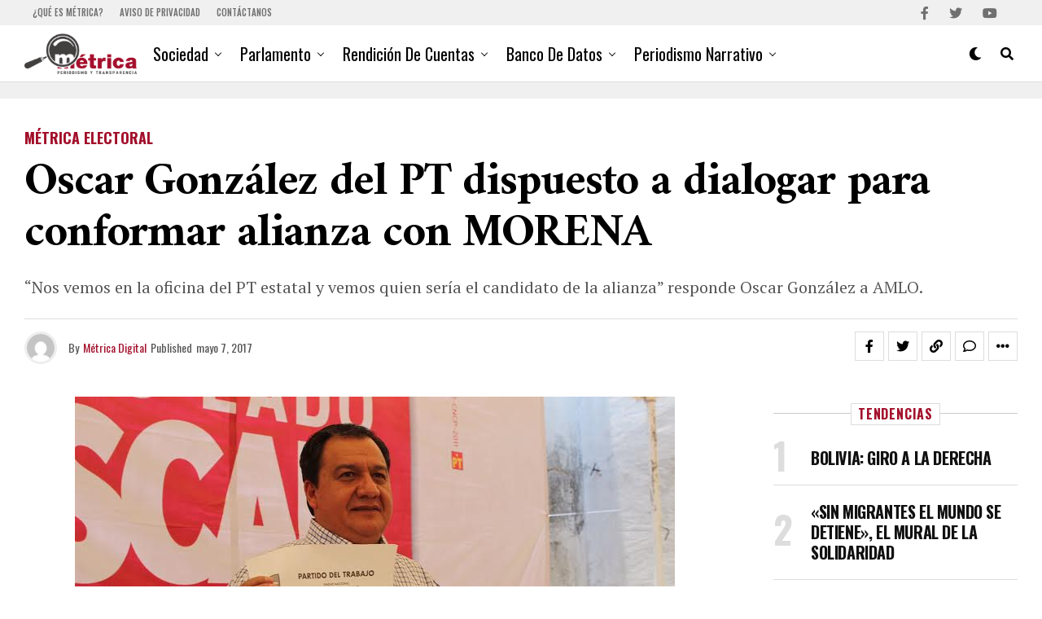

--- FILE ---
content_type: text/html; charset=UTF-8
request_url: https://metricadigital.com/oscar-gonzalez-del-pt-dispuesto-a-dialogar-para-conformar-alianza-con-morena/
body_size: 28842
content:
<!DOCTYPE html>
<html lang="es" prefix="og: https://ogp.me/ns#">
<head>
<meta charset="UTF-8" >
<meta name="viewport" id="viewport" content="width=device-width, initial-scale=1.0, maximum-scale=1.0, minimum-scale=1.0, user-scalable=no" />
<style>img:is([sizes="auto" i], [sizes^="auto," i]) { contain-intrinsic-size: 3000px 1500px }</style>
<!-- Jetpack Site Verification Tags -->
<meta name="google-site-verification" content="_vOKQkgokxGXEJDJzdKppBWpXLh7-p66zHxM5kZxGC8" />
<!-- Optimización para motores de búsqueda de Rank Math -  https://rankmath.com/ -->
<title>Oscar González del PT dispuesto a dialogar para conformar alianza con MORENA - Métrica Digital</title>
<meta name="description" content="“Nos vemos en la oficina del PT estatal y vemos quien sería el candidato de la alianza” responde Oscar González a AMLO."/>
<meta name="robots" content="follow, index, max-snippet:-1, max-video-preview:-1, max-image-preview:large"/>
<link rel="canonical" href="https://metricadigital.com/oscar-gonzalez-del-pt-dispuesto-a-dialogar-para-conformar-alianza-con-morena/" />
<meta property="og:locale" content="es_ES" />
<meta property="og:type" content="article" />
<meta property="og:title" content="Oscar González del PT dispuesto a dialogar para conformar alianza con MORENA - Métrica Digital" />
<meta property="og:description" content="“Nos vemos en la oficina del PT estatal y vemos quien sería el candidato de la alianza” responde Oscar González a AMLO." />
<meta property="og:url" content="https://metricadigital.com/oscar-gonzalez-del-pt-dispuesto-a-dialogar-para-conformar-alianza-con-morena/" />
<meta property="og:site_name" content="Métrica Digital" />
<meta property="article:publisher" content="https://www.facebook.com/Metrica.Dig" />
<meta property="article:tag" content="elección Estado de México" />
<meta property="article:tag" content="PT alianza con MORENA" />
<meta property="article:tag" content="PT y MORENA" />
<meta property="article:tag" content="responde Oscar González a López Obrador" />
<meta property="article:section" content="Métrica Electoral" />
<meta property="og:image" content="https://metricadigital.com/wp-content/uploads/2017/05/Oscar-González-candidato-del-PT-carta.jpg" />
<meta property="og:image:secure_url" content="https://metricadigital.com/wp-content/uploads/2017/05/Oscar-González-candidato-del-PT-carta.jpg" />
<meta property="og:image:width" content="737" />
<meta property="og:image:height" content="491" />
<meta property="og:image:alt" content="Oscar González del PT dispuesto a dialogar para conformar alianza con MORENA" />
<meta property="og:image:type" content="image/jpeg" />
<meta property="article:published_time" content="2017-05-07T10:01:07-05:00" />
<meta name="twitter:card" content="summary_large_image" />
<meta name="twitter:title" content="Oscar González del PT dispuesto a dialogar para conformar alianza con MORENA - Métrica Digital" />
<meta name="twitter:description" content="“Nos vemos en la oficina del PT estatal y vemos quien sería el candidato de la alianza” responde Oscar González a AMLO." />
<meta name="twitter:site" content="@MetricaDig" />
<meta name="twitter:creator" content="@MetricaDig" />
<meta name="twitter:image" content="https://metricadigital.com/wp-content/uploads/2017/05/Oscar-González-candidato-del-PT-carta.jpg" />
<meta name="twitter:label1" content="Escrito por" />
<meta name="twitter:data1" content="Métrica Digital" />
<meta name="twitter:label2" content="Tiempo de lectura" />
<meta name="twitter:data2" content="1 minuto" />
<script type="application/ld+json" class="rank-math-schema">{"@context":"https://schema.org","@graph":[{"@type":["NewsMediaOrganization","Organization"],"@id":"https://metricadigital.com/#organization","name":"M\u00e9trica Digital","url":"https://metricadigital.com","sameAs":["https://www.facebook.com/Metrica.Dig","https://twitter.com/MetricaDig"],"logo":{"@type":"ImageObject","@id":"https://metricadigital.com/#logo","url":"https://metricadigital.com/wp-content/uploads/2022/06/metricaLogo_movil_retina.png","contentUrl":"https://metricadigital.com/wp-content/uploads/2022/06/metricaLogo_movil_retina.png","caption":"M\u00e9trica Digital","inLanguage":"es","width":"405","height":"146"}},{"@type":"WebSite","@id":"https://metricadigital.com/#website","url":"https://metricadigital.com","name":"M\u00e9trica Digital","publisher":{"@id":"https://metricadigital.com/#organization"},"inLanguage":"es"},{"@type":"ImageObject","@id":"https://metricadigital.com/wp-content/uploads/2017/05/Oscar-Gonz\u00e1lez-candidato-del-PT-carta.jpg","url":"https://metricadigital.com/wp-content/uploads/2017/05/Oscar-Gonz\u00e1lez-candidato-del-PT-carta.jpg","width":"737","height":"491","inLanguage":"es"},{"@type":"WebPage","@id":"https://metricadigital.com/oscar-gonzalez-del-pt-dispuesto-a-dialogar-para-conformar-alianza-con-morena/#webpage","url":"https://metricadigital.com/oscar-gonzalez-del-pt-dispuesto-a-dialogar-para-conformar-alianza-con-morena/","name":"Oscar Gonz\u00e1lez del PT dispuesto a dialogar para conformar alianza con MORENA - M\u00e9trica Digital","datePublished":"2017-05-07T10:01:07-05:00","dateModified":"2017-05-07T10:01:07-05:00","isPartOf":{"@id":"https://metricadigital.com/#website"},"primaryImageOfPage":{"@id":"https://metricadigital.com/wp-content/uploads/2017/05/Oscar-Gonz\u00e1lez-candidato-del-PT-carta.jpg"},"inLanguage":"es"},{"@type":"Person","@id":"https://metricadigital.com/author/casperxs/","name":"M\u00e9trica Digital","url":"https://metricadigital.com/author/casperxs/","image":{"@type":"ImageObject","@id":"https://secure.gravatar.com/avatar/338bc0cd5bee44af5c41cb9816bec5308af77300359234af84848c1ef2f8e220?s=96&amp;d=mm&amp;r=g","url":"https://secure.gravatar.com/avatar/338bc0cd5bee44af5c41cb9816bec5308af77300359234af84848c1ef2f8e220?s=96&amp;d=mm&amp;r=g","caption":"M\u00e9trica Digital","inLanguage":"es"},"worksFor":{"@id":"https://metricadigital.com/#organization"}},{"@type":"NewsArticle","headline":"Oscar Gonz\u00e1lez del PT dispuesto a dialogar para conformar alianza con MORENA - M\u00e9trica Digital","datePublished":"2017-05-07T10:01:07-05:00","dateModified":"2017-05-07T10:01:07-05:00","articleSection":"M\u00e9trica Electoral","author":{"@id":"https://metricadigital.com/author/casperxs/","name":"M\u00e9trica Digital"},"publisher":{"@id":"https://metricadigital.com/#organization"},"description":"\u201cNos vemos en la oficina del PT estatal y vemos quien ser\u00eda el candidato de la alianza\u201d responde Oscar Gonz\u00e1lez a AMLO.","name":"Oscar Gonz\u00e1lez del PT dispuesto a dialogar para conformar alianza con MORENA - M\u00e9trica Digital","@id":"https://metricadigital.com/oscar-gonzalez-del-pt-dispuesto-a-dialogar-para-conformar-alianza-con-morena/#richSnippet","isPartOf":{"@id":"https://metricadigital.com/oscar-gonzalez-del-pt-dispuesto-a-dialogar-para-conformar-alianza-con-morena/#webpage"},"image":{"@id":"https://metricadigital.com/wp-content/uploads/2017/05/Oscar-Gonz\u00e1lez-candidato-del-PT-carta.jpg"},"inLanguage":"es","mainEntityOfPage":{"@id":"https://metricadigital.com/oscar-gonzalez-del-pt-dispuesto-a-dialogar-para-conformar-alianza-con-morena/#webpage"}}]}</script>
<!-- /Plugin Rank Math WordPress SEO -->
<link rel='dns-prefetch' href='//stats.wp.com' />
<link rel='dns-prefetch' href='//ajax.googleapis.com' />
<link rel='dns-prefetch' href='//fonts.googleapis.com' />
<link rel='dns-prefetch' href='//v0.wordpress.com' />
<link rel='preconnect' href='//c0.wp.com' />
<link rel="alternate" type="application/rss+xml" title="Métrica Digital &raquo; Feed" href="https://metricadigital.com/feed/" />
<link rel="alternate" type="application/rss+xml" title="Métrica Digital &raquo; Feed de los comentarios" href="https://metricadigital.com/comments/feed/" />
<link rel="alternate" type="application/rss+xml" title="Métrica Digital &raquo; Comentario Oscar González del PT dispuesto a dialogar para conformar alianza con MORENA del feed" href="https://metricadigital.com/oscar-gonzalez-del-pt-dispuesto-a-dialogar-para-conformar-alianza-con-morena/feed/" />
<link rel='stylesheet' id='jetpack_related-posts-css' href='https://c0.wp.com/p/jetpack/14.5/modules/related-posts/related-posts.css' type='text/css' media='all' />
<link rel='stylesheet' id='wp-block-library-css' href='https://c0.wp.com/c/6.8.3/wp-includes/css/dist/block-library/style.min.css' type='text/css' media='all' />
<style id='classic-theme-styles-inline-css' type='text/css'>
/*! This file is auto-generated */
.wp-block-button__link{color:#fff;background-color:#32373c;border-radius:9999px;box-shadow:none;text-decoration:none;padding:calc(.667em + 2px) calc(1.333em + 2px);font-size:1.125em}.wp-block-file__button{background:#32373c;color:#fff;text-decoration:none}
</style>
<style id='pdfemb-pdf-embedder-viewer-style-inline-css' type='text/css'>
.wp-block-pdfemb-pdf-embedder-viewer{max-width:none}
</style>
<link rel='stylesheet' id='mediaelement-css' href='https://c0.wp.com/c/6.8.3/wp-includes/js/mediaelement/mediaelementplayer-legacy.min.css' type='text/css' media='all' />
<link rel='stylesheet' id='wp-mediaelement-css' href='https://c0.wp.com/c/6.8.3/wp-includes/js/mediaelement/wp-mediaelement.min.css' type='text/css' media='all' />
<style id='jetpack-sharing-buttons-style-inline-css' type='text/css'>
.jetpack-sharing-buttons__services-list{display:flex;flex-direction:row;flex-wrap:wrap;gap:0;list-style-type:none;margin:5px;padding:0}.jetpack-sharing-buttons__services-list.has-small-icon-size{font-size:12px}.jetpack-sharing-buttons__services-list.has-normal-icon-size{font-size:16px}.jetpack-sharing-buttons__services-list.has-large-icon-size{font-size:24px}.jetpack-sharing-buttons__services-list.has-huge-icon-size{font-size:36px}@media print{.jetpack-sharing-buttons__services-list{display:none!important}}.editor-styles-wrapper .wp-block-jetpack-sharing-buttons{gap:0;padding-inline-start:0}ul.jetpack-sharing-buttons__services-list.has-background{padding:1.25em 2.375em}
</style>
<style id='global-styles-inline-css' type='text/css'>
:root{--wp--preset--aspect-ratio--square: 1;--wp--preset--aspect-ratio--4-3: 4/3;--wp--preset--aspect-ratio--3-4: 3/4;--wp--preset--aspect-ratio--3-2: 3/2;--wp--preset--aspect-ratio--2-3: 2/3;--wp--preset--aspect-ratio--16-9: 16/9;--wp--preset--aspect-ratio--9-16: 9/16;--wp--preset--color--black: #000000;--wp--preset--color--cyan-bluish-gray: #abb8c3;--wp--preset--color--white: #ffffff;--wp--preset--color--pale-pink: #f78da7;--wp--preset--color--vivid-red: #cf2e2e;--wp--preset--color--luminous-vivid-orange: #ff6900;--wp--preset--color--luminous-vivid-amber: #fcb900;--wp--preset--color--light-green-cyan: #7bdcb5;--wp--preset--color--vivid-green-cyan: #00d084;--wp--preset--color--pale-cyan-blue: #8ed1fc;--wp--preset--color--vivid-cyan-blue: #0693e3;--wp--preset--color--vivid-purple: #9b51e0;--wp--preset--gradient--vivid-cyan-blue-to-vivid-purple: linear-gradient(135deg,rgba(6,147,227,1) 0%,rgb(155,81,224) 100%);--wp--preset--gradient--light-green-cyan-to-vivid-green-cyan: linear-gradient(135deg,rgb(122,220,180) 0%,rgb(0,208,130) 100%);--wp--preset--gradient--luminous-vivid-amber-to-luminous-vivid-orange: linear-gradient(135deg,rgba(252,185,0,1) 0%,rgba(255,105,0,1) 100%);--wp--preset--gradient--luminous-vivid-orange-to-vivid-red: linear-gradient(135deg,rgba(255,105,0,1) 0%,rgb(207,46,46) 100%);--wp--preset--gradient--very-light-gray-to-cyan-bluish-gray: linear-gradient(135deg,rgb(238,238,238) 0%,rgb(169,184,195) 100%);--wp--preset--gradient--cool-to-warm-spectrum: linear-gradient(135deg,rgb(74,234,220) 0%,rgb(151,120,209) 20%,rgb(207,42,186) 40%,rgb(238,44,130) 60%,rgb(251,105,98) 80%,rgb(254,248,76) 100%);--wp--preset--gradient--blush-light-purple: linear-gradient(135deg,rgb(255,206,236) 0%,rgb(152,150,240) 100%);--wp--preset--gradient--blush-bordeaux: linear-gradient(135deg,rgb(254,205,165) 0%,rgb(254,45,45) 50%,rgb(107,0,62) 100%);--wp--preset--gradient--luminous-dusk: linear-gradient(135deg,rgb(255,203,112) 0%,rgb(199,81,192) 50%,rgb(65,88,208) 100%);--wp--preset--gradient--pale-ocean: linear-gradient(135deg,rgb(255,245,203) 0%,rgb(182,227,212) 50%,rgb(51,167,181) 100%);--wp--preset--gradient--electric-grass: linear-gradient(135deg,rgb(202,248,128) 0%,rgb(113,206,126) 100%);--wp--preset--gradient--midnight: linear-gradient(135deg,rgb(2,3,129) 0%,rgb(40,116,252) 100%);--wp--preset--font-size--small: 13px;--wp--preset--font-size--medium: 20px;--wp--preset--font-size--large: 36px;--wp--preset--font-size--x-large: 42px;--wp--preset--spacing--20: 0.44rem;--wp--preset--spacing--30: 0.67rem;--wp--preset--spacing--40: 1rem;--wp--preset--spacing--50: 1.5rem;--wp--preset--spacing--60: 2.25rem;--wp--preset--spacing--70: 3.38rem;--wp--preset--spacing--80: 5.06rem;--wp--preset--shadow--natural: 6px 6px 9px rgba(0, 0, 0, 0.2);--wp--preset--shadow--deep: 12px 12px 50px rgba(0, 0, 0, 0.4);--wp--preset--shadow--sharp: 6px 6px 0px rgba(0, 0, 0, 0.2);--wp--preset--shadow--outlined: 6px 6px 0px -3px rgba(255, 255, 255, 1), 6px 6px rgba(0, 0, 0, 1);--wp--preset--shadow--crisp: 6px 6px 0px rgba(0, 0, 0, 1);}:where(.is-layout-flex){gap: 0.5em;}:where(.is-layout-grid){gap: 0.5em;}body .is-layout-flex{display: flex;}.is-layout-flex{flex-wrap: wrap;align-items: center;}.is-layout-flex > :is(*, div){margin: 0;}body .is-layout-grid{display: grid;}.is-layout-grid > :is(*, div){margin: 0;}:where(.wp-block-columns.is-layout-flex){gap: 2em;}:where(.wp-block-columns.is-layout-grid){gap: 2em;}:where(.wp-block-post-template.is-layout-flex){gap: 1.25em;}:where(.wp-block-post-template.is-layout-grid){gap: 1.25em;}.has-black-color{color: var(--wp--preset--color--black) !important;}.has-cyan-bluish-gray-color{color: var(--wp--preset--color--cyan-bluish-gray) !important;}.has-white-color{color: var(--wp--preset--color--white) !important;}.has-pale-pink-color{color: var(--wp--preset--color--pale-pink) !important;}.has-vivid-red-color{color: var(--wp--preset--color--vivid-red) !important;}.has-luminous-vivid-orange-color{color: var(--wp--preset--color--luminous-vivid-orange) !important;}.has-luminous-vivid-amber-color{color: var(--wp--preset--color--luminous-vivid-amber) !important;}.has-light-green-cyan-color{color: var(--wp--preset--color--light-green-cyan) !important;}.has-vivid-green-cyan-color{color: var(--wp--preset--color--vivid-green-cyan) !important;}.has-pale-cyan-blue-color{color: var(--wp--preset--color--pale-cyan-blue) !important;}.has-vivid-cyan-blue-color{color: var(--wp--preset--color--vivid-cyan-blue) !important;}.has-vivid-purple-color{color: var(--wp--preset--color--vivid-purple) !important;}.has-black-background-color{background-color: var(--wp--preset--color--black) !important;}.has-cyan-bluish-gray-background-color{background-color: var(--wp--preset--color--cyan-bluish-gray) !important;}.has-white-background-color{background-color: var(--wp--preset--color--white) !important;}.has-pale-pink-background-color{background-color: var(--wp--preset--color--pale-pink) !important;}.has-vivid-red-background-color{background-color: var(--wp--preset--color--vivid-red) !important;}.has-luminous-vivid-orange-background-color{background-color: var(--wp--preset--color--luminous-vivid-orange) !important;}.has-luminous-vivid-amber-background-color{background-color: var(--wp--preset--color--luminous-vivid-amber) !important;}.has-light-green-cyan-background-color{background-color: var(--wp--preset--color--light-green-cyan) !important;}.has-vivid-green-cyan-background-color{background-color: var(--wp--preset--color--vivid-green-cyan) !important;}.has-pale-cyan-blue-background-color{background-color: var(--wp--preset--color--pale-cyan-blue) !important;}.has-vivid-cyan-blue-background-color{background-color: var(--wp--preset--color--vivid-cyan-blue) !important;}.has-vivid-purple-background-color{background-color: var(--wp--preset--color--vivid-purple) !important;}.has-black-border-color{border-color: var(--wp--preset--color--black) !important;}.has-cyan-bluish-gray-border-color{border-color: var(--wp--preset--color--cyan-bluish-gray) !important;}.has-white-border-color{border-color: var(--wp--preset--color--white) !important;}.has-pale-pink-border-color{border-color: var(--wp--preset--color--pale-pink) !important;}.has-vivid-red-border-color{border-color: var(--wp--preset--color--vivid-red) !important;}.has-luminous-vivid-orange-border-color{border-color: var(--wp--preset--color--luminous-vivid-orange) !important;}.has-luminous-vivid-amber-border-color{border-color: var(--wp--preset--color--luminous-vivid-amber) !important;}.has-light-green-cyan-border-color{border-color: var(--wp--preset--color--light-green-cyan) !important;}.has-vivid-green-cyan-border-color{border-color: var(--wp--preset--color--vivid-green-cyan) !important;}.has-pale-cyan-blue-border-color{border-color: var(--wp--preset--color--pale-cyan-blue) !important;}.has-vivid-cyan-blue-border-color{border-color: var(--wp--preset--color--vivid-cyan-blue) !important;}.has-vivid-purple-border-color{border-color: var(--wp--preset--color--vivid-purple) !important;}.has-vivid-cyan-blue-to-vivid-purple-gradient-background{background: var(--wp--preset--gradient--vivid-cyan-blue-to-vivid-purple) !important;}.has-light-green-cyan-to-vivid-green-cyan-gradient-background{background: var(--wp--preset--gradient--light-green-cyan-to-vivid-green-cyan) !important;}.has-luminous-vivid-amber-to-luminous-vivid-orange-gradient-background{background: var(--wp--preset--gradient--luminous-vivid-amber-to-luminous-vivid-orange) !important;}.has-luminous-vivid-orange-to-vivid-red-gradient-background{background: var(--wp--preset--gradient--luminous-vivid-orange-to-vivid-red) !important;}.has-very-light-gray-to-cyan-bluish-gray-gradient-background{background: var(--wp--preset--gradient--very-light-gray-to-cyan-bluish-gray) !important;}.has-cool-to-warm-spectrum-gradient-background{background: var(--wp--preset--gradient--cool-to-warm-spectrum) !important;}.has-blush-light-purple-gradient-background{background: var(--wp--preset--gradient--blush-light-purple) !important;}.has-blush-bordeaux-gradient-background{background: var(--wp--preset--gradient--blush-bordeaux) !important;}.has-luminous-dusk-gradient-background{background: var(--wp--preset--gradient--luminous-dusk) !important;}.has-pale-ocean-gradient-background{background: var(--wp--preset--gradient--pale-ocean) !important;}.has-electric-grass-gradient-background{background: var(--wp--preset--gradient--electric-grass) !important;}.has-midnight-gradient-background{background: var(--wp--preset--gradient--midnight) !important;}.has-small-font-size{font-size: var(--wp--preset--font-size--small) !important;}.has-medium-font-size{font-size: var(--wp--preset--font-size--medium) !important;}.has-large-font-size{font-size: var(--wp--preset--font-size--large) !important;}.has-x-large-font-size{font-size: var(--wp--preset--font-size--x-large) !important;}
:where(.wp-block-post-template.is-layout-flex){gap: 1.25em;}:where(.wp-block-post-template.is-layout-grid){gap: 1.25em;}
:where(.wp-block-columns.is-layout-flex){gap: 2em;}:where(.wp-block-columns.is-layout-grid){gap: 2em;}
:root :where(.wp-block-pullquote){font-size: 1.5em;line-height: 1.6;}
</style>
<!-- <link rel='stylesheet' id='theiaPostSlider-css' href='https://metricadigital.com/wp-content/plugins/theia-post-slider/css/font-theme.css?ver=1.15.1' type='text/css' media='all' /> -->
<link rel="stylesheet" type="text/css" href="//metricadigital.com/wp-content/cache/wpfc-minified/dran7tr5/fu6as.css" media="all"/>
<style id='theiaPostSlider-inline-css' type='text/css'>
.theiaPostSlider_nav.fontTheme ._title,
.theiaPostSlider_nav.fontTheme ._text {
line-height: 48px;
}
.theiaPostSlider_nav.fontTheme ._button {
color: #f08100;
}
.theiaPostSlider_nav.fontTheme ._button ._2 span {
font-size: 48px;
line-height: 48px;
}
.theiaPostSlider_nav.fontTheme ._button:hover,
.theiaPostSlider_nav.fontTheme ._button:focus {
color: #ffa338;
}
.theiaPostSlider_nav.fontTheme ._disabled {
color: #777777 !important;
}
</style>
<!-- <link rel='stylesheet' id='theiaPostSlider-font-css' href='https://metricadigital.com/wp-content/plugins/theia-post-slider/fonts/style.css?ver=1.15.1' type='text/css' media='all' /> -->
<link rel="stylesheet" type="text/css" href="//metricadigital.com/wp-content/cache/wpfc-minified/130y1uq0/fu6as.css" media="all"/>
<link rel='stylesheet' id='ql-jquery-ui-css' href='//ajax.googleapis.com/ajax/libs/jqueryui/1.12.1/themes/smoothness/jquery-ui.css?ver=6.8.3' type='text/css' media='all' />
<!-- <link rel='stylesheet' id='reviewer-photoswipe-css' href='https://metricadigital.com/wp-content/plugins/reviewer/public/assets/css/photoswipe.css?ver=3.14.2' type='text/css' media='all' /> -->
<link rel="stylesheet" type="text/css" href="//metricadigital.com/wp-content/cache/wpfc-minified/1zr2zrja/fu61c.css" media="all"/>
<link rel='stylesheet' id='dashicons-css' href='https://c0.wp.com/c/6.8.3/wp-includes/css/dashicons.min.css' type='text/css' media='all' />
<!-- <link rel='stylesheet' id='reviewer-public-css' href='https://metricadigital.com/wp-content/plugins/reviewer/public/assets/css/reviewer-public.css?ver=3.14.2' type='text/css' media='all' /> -->
<!-- <link rel='stylesheet' id='zox-custom-style-css' href='https://metricadigital.com/wp-content/themes/zoxpress/style.css?ver=6.8.3' type='text/css' media='all' /> -->
<link rel="stylesheet" type="text/css" href="//metricadigital.com/wp-content/cache/wpfc-minified/fhkd7eop/fu61c.css" media="all"/>
<style id='zox-custom-style-inline-css' type='text/css'>
a,
a:visited,
a:hover h2.zox-s-title1,
a:hover h2.zox-s-title1-feat,
a:hover h2.zox-s-title2,
a:hover h2.zox-s-title3,
.zox-post-body p a,
h3.zox-post-cat a,
.sp-template a,
.sp-data-table a,
span.zox-author-name a,
a:hover h2.zox-authors-latest,
span.zox-authors-name a:hover,
#zox-side-wrap a:hover {
color: #a30f2b;
}
.zox-s8 a:hover h2.zox-s-title1,
.zox-s8 a:hover h2.zox-s-title1-feat,
.zox-s8 a:hover h2.zox-s-title2,
.zox-s8 a:hover h2.zox-s-title3 {
box-shadow: 15px 0 0 #fff, -10px 0 0 #fff;
color: #a30f2b;
}
.woocommerce-message:before,
.woocommerce-info:before,
.woocommerce-message:before,
.woocommerce .star-rating span:before,
span.zox-s-cat,
h3.zox-post-cat a,
.zox-s6 span.zox-s-cat,
.zox-s8 span.zox-s-cat,
.zox-widget-side-trend-wrap .zox-art-text:before {
color: #a30f2b;
}
.zox-widget-bgp,
.zox-widget-bgp.zox-widget-txtw .zox-art-wrap,
.zox-widget-bgp.zox-widget-txtw .zox-widget-featl-sub .zox-art-wrap,
.zox-s4 .zox-widget-bgp span.zox-s-cat,
.woocommerce span.onsale,
.zox-s7 .zox-byline-wrap:before,
.zox-s3 span.zox-s-cat,
.zox-o1 span.zox-s-cat,
.zox-s3 .zox-widget-side-trend-wrap .zox-art-text:before,
.sp-table-caption,
#zox-search-form #zox-search-submit,
#zox-search-form2 #zox-search-submit2,
.pagination .current,
.pagination a:hover,
.zox-o6 span.zox-s-cat {
background: #a30f2b;
}
.woocommerce .widget_price_filter .ui-slider .ui-slider-handle,
.woocommerce #respond input#submit.alt,
.woocommerce a.button.alt,
.woocommerce button.button.alt,
.woocommerce input.button.alt,
.woocommerce #respond input#submit.alt:hover,
.woocommerce a.button.alt:hover,
.woocommerce button.button.alt:hover,
.woocommerce input.button.alt:hover {
background-color: #a30f2b;
}
.woocommerce-error,
.woocommerce-info,
.woocommerce-message {
border-top-color: #a30f2b;
}
.zox-feat-ent1-left,
.zox-ent1 .zox-side-widget {
border-top: 2px solid #a30f2b;
}
.zox-feat-ent3-main-wrap h2.zox-s-title2 {
background-color: #a30f2b;
box-shadow: 15px 0 0 #a30f2b, -10px 0 0 #a30f2b;
}
.zox-widget-side-trend-wrap .zox-art-text:before,
.pagination .current,
.pagination a:hover {
border: 1px solid #a30f2b;
}
.zox-post-type {
border: 3px solid #a30f2b;
}
.zox-net1 .zox-post-type,
.zox-net2 .zox-post-type {
background: #a30f2b;
}
.zox-widget-featl-sub .zox-post-type {
border: 2px solid #a30f2b;
}
@media screen and (max-width: 479px) {
.zox-net1.zox-s4 .zox-widget-bgp .zox-art-main span.zox-s-cat {
background: #a30f2b !important;
}
}
.zox-o3 h3.zox-s-cat {
background: #dddddd;
}
.zox-widget-bgs,
.zox-widget-bgs.zox-widget-txtw .zox-art-wrap,
.zox-widget-bgs.zox-widget-txtw .zox-widget-featl-sub .zox-art-wrap,
.zox-s4 .zox-widget-bgs span.zox-s-cat {
background: #dddddd;
}
#zox-top-head-wrap {
background: #f0f0f0;
}
span.zox-top-soc-but,
.zox-top-nav-menu ul li a,
span.zox-woo-cart-icon {
color: #707070;
}
span.zox-woo-cart-num {
background: #707070;
}
.zox-top-nav-menu ul li:hover a {
color: #a30f2b;
}
#zox-top-head-wrap,
#zox-top-head,
#zox-top-head-left,
#zox-top-head-mid,
#zox-top-head-right,
.zox-top-nav-menu ul {
height: 31px;
}
#zox-top-head-mid img {
max-height: calc(31px - 20px);
}
.zox-top-nav-menu ul li a {
font-size: 11px;
}
#zox-bot-head-wrap,
#zox-bot-head-wrap.zox-trans-bot.zox-fix-up,
#zox-fly-wrap,
#zox-bot-head-wrap.zox-trans-bot:hover {
background-color: #ffffff;
background-image: none;
}
.zox-nav-menu ul li a,
span.zox-nav-search-but,
span.zox-night,
.zox-trans-bot.zox-fix-up .zox-nav-menu ul li a,
.zox-trans-bot.zox-fix-up span.zox-nav-search-but,
nav.zox-fly-nav-menu ul li a,
span.zox-fly-soc-head,
ul.zox-fly-soc-list li a,
nav.zox-fly-nav-menu ul li.menu-item-has-children:after {
color: #000000;
}
.zox-nav-menu ul li.menu-item-has-children a:after,
.zox-nav-menu ul li.zox-mega-drop a:after {
border-right: 1px solid #000000;
border-bottom: 1px solid #000000;
}
.zox-fly-but-wrap span,
.zox-trans-bot.zox-fix-up .zox-fly-but-wrap span {
background: #000000;
}
.zox-nav-menu ul li:hover a,
span.zox-nav-search-but:hover,
span.zox-night:hover {
color: #a30f2b;
}
.zox-fly-but-wrap:hover span {
background: #a30f2b;
}
span.zox-widget-main-title {
color: #a30f2b;
}
#zox-foot-wrap {
background: #ffffff;
}
#zox-foot-wrap p {
color: #aaaaaa;
}
#zox-foot-wrap a {
color: #aaaaaa;
}
ul.zox-foot-soc-list li a {
border: 1px solid #aaaaaa;
}
span.zox-widget-side-title {
color: #a30f2b;
}
span.zox-post-main-title {
color: #00000;
}
.zox-top-nav-menu ul li a {
padding-top: calc((31px - 11px) / 2);
padding-bottom: calc((31px - 11px) / 2);
}
#zox-bot-head-wrap,
.zox-bot-head-menu,
#zox-bot-head,
#zox-bot-head-left,
#zox-bot-head-right,
#zox-bot-head-mid,
.zox-bot-head-logo,
.zox-bot-head-logo-main,
.zox-nav-menu,
.zox-nav-menu ul {
height: 70px;
}
.zox-bot-head-logo img,
.zox-bot-head-logo-main img {
max-height: calc(70px - 20px);
}
.zox-nav-menu ul li ul.sub-menu,
.zox-nav-menu ul li.menu-item-object-category .zox-mega-dropdown {
top: 70px;
}
.zox-nav-menu ul li a {
font-size: 20px;
}
.zox-nav-menu ul li a {
padding-top: calc((70px - 20px) / 2);
padding-bottom: calc((70px - 20px) / 2);
}
.zox-fix-up {
top: -70px !important;
-webkit-transform: translate3d(0,-70px,0) !important;
-moz-transform: translate3d(0,-70px,0) !important;
-ms-transform: translate3d(0,-70px,0) !important;
-o-transform: translate3d(0,-70px,0) !important;
transform: translate3d(0,-70px,0) !important;
}
.zox-fix {
top: -70px;
-webkit-transform: translate3d(0,70px,0) !important;
-moz-transform: translate3d(0,70px,0) !important;
-ms-transform: translate3d(0,70px,0) !important;
-o-transform: translate3d(0,70px,0) !important;
transform: translate3d(0,70px,0) !important;
}
.zox-fix-up .zox-nav-menu ul li a {
padding-top: calc((60px - 20px) / 2);
padding-bottom: calc((60px - 20px) / 2);
}
.zox-feat-ent1-grid,
.zox-feat-ent2-bot,
.zox-feat-net1-grid {
grid-template-columns: auto 300px;
}
body,
span.zox-s-cat,
span.zox-ad-label,
.woocommerce ul.product_list_widget li a,
.woocommerce ul.product_list_widget span.product-title,
.woocommerce #reviews #comments ol.commentlist li .comment-text p.meta,
.woocommerce div.product p.price,
.woocommerce div.product p.price ins,
.woocommerce div.product p.price del,
.woocommerce ul.products li.product .price del,
.woocommerce ul.products li.product .price ins,
.woocommerce ul.products li.product .price,
.woocommerce #respond input#submit,
.woocommerce a.button,
.woocommerce button.button,
.woocommerce input.button,
.woocommerce .widget_price_filter .price_slider_amount .button,
.woocommerce span.onsale,
.woocommerce-review-link,
#woo-content p.woocommerce-result-count,
.woocommerce div.product .woocommerce-tabs ul.tabs li a,
.woocommerce .woocommerce-breadcrumb,
.woocommerce #respond input#submit.alt,
.woocommerce a.button.alt,
.woocommerce button.button.alt,
.woocommerce input.button.alt,
.zox-post-tags-header,
.zox-post-tags a {
font-family: 'Oswald', sans-serif;
font-weight: 400;
text-transform: None;
}
#zox-woo-side-wrap span.zox-widget-side-title,
span.zox-authors-name a,
h1.zox-author-top-head {
font-family: 'Oswald', sans-serif;
}
p.zox-s-graph,
span.zox-post-excerpt p,
.zox-post-body p,
#woo-content p,
#zox-404 p,
.zox-post-body ul li,
.zox-post-body ol li,
.zox-author-box-text p {
font-family: 'PT Serif', sans-serif;
font-weight: 400;
text-transform: None;
}
.zox-nav-menu ul li a,
.zox-top-nav-menu ul li a,
nav.zox-fly-nav-menu ul li a {
font-family: 'Oswald', sans-serif;
font-weight: 400;
text-transform: Capitalize;
}
.zox-nav-menu ul li ul.zox-mega-list li a,
.zox-nav-menu ul li ul.zox-mega-list li a p {
font-family: 'Oswald', sans-serif;
}
h2.zox-s-title1,
h2.zox-s-title1-feat,
.woocommerce div.product .product_title,
.woocommerce .related h2,
#woo-content .summary p.price,
.woocommerce div.product .woocommerce-tabs .panel h2,
#zox-404 h1,
h1.zox-post-title,
.zox-widget-side-trend-wrap .zox-art-text:before,
.zox-post-body blockquote p,
.zox-post-body .wp-block-pullquote blockquote p,
.zox-post-body h1,
.zox-post-body h2,
.zox-post-body h3,
.zox-post-body h4,
.zox-post-body h5,
.zox-post-body h6,
.comment-inner h1,
.comment-inner h2,
.comment-inner h3,
.comment-inner h4,
.comment-inner h5,
.comment-inner h6,
span.zox-author-box-name a {
font-family: 'Amiri', sans-serif;
font-weight: 700;
text-transform: None;
}
span.zox-widget-main-title {
font-family: 'Oswald', sans-serif;
font-weight: 700;
text-transform: None;
}
span.zox-widget-side-title {
font-family: 'Oswald', sans-serif;
font-weight: 700;
text-transform: None;
}
span.zox-post-main-title {
font-family: 'Roboto', sans-serif;
font-weight: 800;
text-transform: None;
}
h2.zox-s-title2,
h2.zox-s-title3,
span.zox-woo-cart-num,
p.zox-search-p,
.alp-related-posts .current .post-title,
.alp-related-posts-wrapper .alp-related-post .post-title,
.zox-widget-txtw span.zox-widget-main-title {
font-family: 'Amiri', sans-serif;
font-weight: 700;
text-transform: None;
}
.zox-post-width {
margin: 0 auto;
max-width: calc(1240px + 60px);
}
body,
.zox-widget-side-trend-wrap .zox-art-text:before {
background: #fff;
font-family: 'Oswald', sans-serif;
}
.zox-top-nav-menu ul li a {
font-family: 'Oswald', sans-serif;
font-weight: 500;
text-transform: uppercase;
}
.zox-nav-menu ul {
height: auto;
}
.zox-nav-menu ul {
float: left;
}
.zox-fix-up .zox-nav-menu ul,
.zox-fix-up span.zox-nav-search-but {
margin: 0;
}
.zox-nav-menu ul li ul.zox-mega-list li a,
.zox-nav-menu ul li ul.zox-mega-list li a p {
font-weight: 600;
text-transform: capitalize;
}
.zox-fix-up #zox-bot-head-right,
.zox-fix-up span.zox-nav-search-but {
align-content: center;
}
span.zox-s-cat {
font-weight: 700;
text-transform: uppercase;
}
h2.zox-s-title3 {
font-family: 'Oswald', sans-serif;
font-weight: 700;
}
.zox-nav-menu ul li ul.zox-mega-list li a,
.zox-nav-menu ul li ul.zox-mega-list li a p {
font-size: 1rem;
}
p.zox-s-graph {
font-style: italic;
}
.zox-byline-wrap span,
span.zox-widget-home-title {
font-family: 'Oswald', sans-serif;
text-transform: uppercase;
}
.zox-net3 span.zox-widget-home-title {
color: #ec2b8c;
}
.zox-widget-side-trend-wrap .zox-art-text:before {
color: #ddd;
}
.zox-head-width {
margin: 0 auto;
max-width: none;
}
.zox-nav-menu ul li.zox-mega-drop .zox-mega-dropdown {
left: calc(((100vw - 100%) /2) * -1);
}
.zox-body-width,
.zox-widget-feat-wrap.zox-o1 .zox-art-text-cont,
.zox-widget-feat-wrap.zox-o4 .zox-art-text-cont,
.zox-widget-feat-main.zox-o1 .zox-art-text-cont,
.zox-widget-feat-main.zox-o4 .zox-art-text-cont {
margin: 0 auto;
padding: 0 30px;
max-width: none;
}
@media screen and (min-width: 1601px) {
.zox-body-width,
.zox-title-width {
max-width: 1600px;
}
}
#zox-top-head {
grid-template-columns: auto 250px;
}
#zox-top-head-left {
width: 100%;
}
#zox-top-head-mid {
display: none;
}
#zox-bot-head-mid {
display: grid;
grid-column-gap: 20px;
grid-template-columns: auto auto;
justify-content: start;
position: static;
}
.zox-bot-head-logo {
position: relative;
top: auto;
left: auto;
}
#zox-bot-head-wrap .zox-nav-menu ul li:first-child a {
padding-left: 0;
}
.zox-bot-head-menu {
padding: 0;
}
@media screen and (min-width: 1024px) {
#zox-bot-head-left {
display: none;
}
#zox-bot-head {
grid-template-columns: auto 60px;
}
}
@media screen and (max-width: 1023px) {
#zox-bot-head-left {
display: grid;
}
}
#zox-bot-head-wrap {
border-bottom: 1px solid #ddd;
}
.zox-fix-up {
-webkit-box-shadow: 0 0.5rem 1rem 0 rgba(21,21,30,0.08);
-moz-box-shadow: 0 0.5rem 1rem 0 rgba(21,21,30,0.08);
-ms-box-shadow: 0 0.5rem 1rem 0 rgba(21,21,30,0.08);
-o-box-shadow: 0 0.5rem 1rem 0 rgba(21,21,30,0.08);
box-shadow: 0 0.5rem 1rem 0 rgba(21,21,30,0.08);
}
.zox-feat-ent1-grid,
.zox-feat-net1-grid {
grid-template-columns: calc(100% - 320px) 300px;
}
.zox-post-main-wrap {
grid-template-columns: calc(100% - 360px) 300px;
}
#zox-home-body-wrap {
grid-template-columns: calc(100% - 360px) 300px;
}
span.zox-byline-name {
display: none;
}
span.zox-byline-date {
margin: 0;
}
.zox-post-body p a {
box-shadow: inset 0 -1px 0 0 #fff, inset 0 -2px 0 0 #a30f2b;
color: #000;
}
.zox-post-body p a:hover {
color: #a30f2b;
}
.zox-widget-main-head {
margin: 0 0 15px;
}
h4.zox-widget-main-title {
border-top: 1px solid #ccc;
position: relative;
text-align: center;
}
span.zox-widget-main-title {
background: #fff;
border: 1px solid #ddd;
color: #a30f2b;
display: inline-block;
font-size: 18px;
letter-spacing: .05em;
padding: 5px 10px 7px;
position: relative;
top: -16px;
text-transform: uppercase;
}
.zox_feat_widget .zox-widget-main-head {
margin: 0;
}
.zox_feat_widget h4.zox-widget-main-title {
height: 1px;
z-index: 10;
}
.zox-widget-side-head {
margin: 0 0 15px;
}
h4.zox-widget-side-title {
border-top: 1px solid #ccc;
position: relative;
text-align: center;
}
span.zox-widget-side-title {
background: #fff;
border: 1px solid #ddd;
color: #a30f2b;
display: inline-block;
font-size: 16px;
letter-spacing: .05em;
padding: 4px 8px 5px;
position: relative;
top: -13px;
text-transform: uppercase;
}
.zox_feat_widget .zox-widget-side-head {
margin: 0;
}
.zox_feat_widget h4.zox-widget-side-title {
height: 1px;
z-index: 10;
}
h4.zox-post-main-title {
text-align: left;
}
span.zox-post-main-title {
font-size: 1.5rem;
letter-spacing: .1em;
}
#zox-lead-top-wrap {
position: relative;
height: 0;
}
#zox-lead-top-in {
clip: rect(0,auto,auto,0);
overflow: hidden;
position: absolute;
left: 0;
top: 0;
z-index: 1;
zoom: 1;
width: 100%;
height: 100%;
}
#zox-lead-top {
position: fixed;
top: 0;
left: 0;
}
</style>
<!-- <link rel='stylesheet' id='fontawesome-css' href='https://metricadigital.com/wp-content/themes/zoxpress/font-awesome/css/all.css?ver=6.8.3' type='text/css' media='all' /> -->
<link rel="stylesheet" type="text/css" href="//metricadigital.com/wp-content/cache/wpfc-minified/degflem3/fu61c.css" media="all"/>
<link rel='stylesheet' id='zox-fonts-css' href='//fonts.googleapis.com/css?family=Heebo%3A300%2C400%2C500%2C700%2C800%2C900%7CAlegreya%3A400%2C500%2C700%2C800%2C900%7CJosefin+Sans%3A300%2C400%2C600%2C700%7CLibre+Franklin%3A300%2C400%2C500%2C600%2C700%2C800%2C900%7CFrank+Ruhl+Libre%3A300%2C400%2C500%2C700%2C900%7CNunito+Sans%3A300%2C400%2C600%2C700%2C800%2C900%7CMontserrat%3A300%2C400%2C500%2C600%2C700%2C800%2C900%7CAnton%3A400%7CNoto+Serif%3A400%2C700%7CNunito%3A300%2C400%2C600%2C700%2C800%2C900%7CRajdhani%3A300%2C400%2C500%2C600%2C700%7CTitillium+Web%3A300%2C400%2C600%2C700%2C900%7CPT+Serif%3A400%2C400i%2C700%2C700i%7CAmiri%3A400%2C400i%2C700%2C700i%7COswald%3A300%2C400%2C500%2C600%2C700%7CRoboto+Mono%3A400%2C700%7CBarlow+Semi+Condensed%3A700%2C800%2C900%7CPoppins%3A300%2C400%2C500%2C600%2C700%2C800%2C900%7CRoboto+Condensed%3A300%2C400%2C700%7CRoboto%3A300%2C400%2C500%2C700%2C900%7CPT+Serif%3A400%2C700%7COpen+Sans+Condensed%3A300%2C700%7COpen+Sans%3A700%7CSource+Serif+Pro%3A400%2C600%2C700%7CIM+Fell+French+Canon%3A400%2C400i%7COswald%3A100%2C100i%2C200%2C+200i%2C300%2C300i%2C400%2C400i%2C500%2C500i%2C600%2C600i%2C700%2C700i%2C800%2C800i%2C900%2C900i%7CPT+Serif%3A100%2C100i%2C200%2C+200i%2C300%2C300i%2C400%2C400i%2C500%2C500i%2C600%2C600i%2C700%2C700i%2C800%2C800i%2C900%2C900i%7COswald%3A100%2C100i%2C200%2C+200i%2C300%2C300i%2C400%2C400i%2C500%2C500i%2C600%2C600i%2C700%2C700i%2C800%2C800i%2C900%2C900i%7CAmiri%3A100%2C100i%2C200%2C+200i%2C300%2C300i%2C400%2C400i%2C500%2C500i%2C600%2C600i%2C700%2C700i%2C800%2C800i%2C900%2C900i%7CAmiri%3A100%2C100i%2C200%2C+200i%2C300%2C300i%2C400%2C400i%2C500%2C500i%2C600%2C600i%2C700%2C700i%2C800%2C800i%2C900%2C900i%7COswald%3A100%2C100i%2C200%2C+200i%2C300%2C300i%2C400%2C400i%2C500%2C500i%2C600%2C600i%2C700%2C700i%2C800%2C800i%2C900%2C900i%7COswald%3A100%2C100i%2C200%2C+200i%2C300%2C300i%2C400%2C400i%2C500%2C500i%2C600%2C600i%2C700%2C700i%2C800%2C800i%2C900%2C900i%26subset%3Dlatin%2Clatin-ext%2Ccyrillic%2Ccyrillic-ext%2Cgreek-ext%2Cgreek%2Cvietnamese' type='text/css' media='all' />
<!-- <link rel='stylesheet' id='zox-media-queries-css' href='https://metricadigital.com/wp-content/themes/zoxpress/css/media-queries.css?ver=6.8.3' type='text/css' media='all' /> -->
<link rel="stylesheet" type="text/css" href="//metricadigital.com/wp-content/cache/wpfc-minified/l11ad7rn/fu61c.css" media="all"/>
<script type="text/javascript" id="jetpack_related-posts-js-extra">
/* <![CDATA[ */
var related_posts_js_options = {"post_heading":"h4"};
/* ]]> */
</script>
<script type="text/javascript" src="https://c0.wp.com/p/jetpack/14.5/_inc/build/related-posts/related-posts.min.js" id="jetpack_related-posts-js"></script>
<script type="text/javascript" src="https://c0.wp.com/c/6.8.3/wp-includes/js/jquery/jquery.min.js" id="jquery-core-js"></script>
<script type="text/javascript" src="https://c0.wp.com/c/6.8.3/wp-includes/js/jquery/jquery-migrate.min.js" id="jquery-migrate-js"></script>
<script src='//metricadigital.com/wp-content/cache/wpfc-minified/q9s1w94j/fu6as.js' type="text/javascript"></script>
<!-- <script type="text/javascript" src="https://metricadigital.com/wp-content/plugins/theia-post-slider/js/balupton-history.js/jquery.history.js?ver=1.7.1" id="history.js-js"></script> -->
<!-- <script type="text/javascript" src="https://metricadigital.com/wp-content/plugins/theia-post-slider/js/async.min.js?ver=14.09.2014" id="async.js-js"></script> -->
<!-- <script type="text/javascript" src="https://metricadigital.com/wp-content/plugins/theia-post-slider/js/tps.js?ver=1.15.1" id="theiaPostSlider/theiaPostSlider.js-js"></script> -->
<!-- <script type="text/javascript" src="https://metricadigital.com/wp-content/plugins/theia-post-slider/js/main.js?ver=1.15.1" id="theiaPostSlider/main.js-js"></script> -->
<!-- <script type="text/javascript" src="https://metricadigital.com/wp-content/plugins/theia-post-slider/js/tps-transition-slide.js?ver=1.15.1" id="theiaPostSlider/transition.js-js"></script> -->
<link rel="https://api.w.org/" href="https://metricadigital.com/wp-json/" /><link rel="alternate" title="JSON" type="application/json" href="https://metricadigital.com/wp-json/wp/v2/posts/5091" /><link rel="EditURI" type="application/rsd+xml" title="RSD" href="https://metricadigital.com/xmlrpc.php?rsd" />
<meta name="generator" content="WordPress 6.8.3" />
<link rel='shortlink' href='https://wp.me/p9oYi3-1k7' />
<link rel="alternate" title="oEmbed (JSON)" type="application/json+oembed" href="https://metricadigital.com/wp-json/oembed/1.0/embed?url=https%3A%2F%2Fmetricadigital.com%2Foscar-gonzalez-del-pt-dispuesto-a-dialogar-para-conformar-alianza-con-morena%2F" />
<link rel="alternate" title="oEmbed (XML)" type="text/xml+oembed" href="https://metricadigital.com/wp-json/oembed/1.0/embed?url=https%3A%2F%2Fmetricadigital.com%2Foscar-gonzalez-del-pt-dispuesto-a-dialogar-para-conformar-alianza-con-morena%2F&#038;format=xml" />
<meta name="theme-color" content="#fff" />
<meta property="og:type" content="article" />
<meta property="og:image" content="https://metricadigital.com/wp-content/uploads/2017/05/Oscar-González-candidato-del-PT-carta.jpg" />
<meta name="twitter:image" content="https://metricadigital.com/wp-content/uploads/2017/05/Oscar-González-candidato-del-PT-carta.jpg" />
<meta property="og:url" content="https://metricadigital.com/oscar-gonzalez-del-pt-dispuesto-a-dialogar-para-conformar-alianza-con-morena/" />
<meta property="og:title" content="Oscar González del PT dispuesto a dialogar para conformar alianza con MORENA" />
<meta property="og:description" content=" “Nos vemos en la oficina del PT estatal y vemos quien sería el candidato de la alianza” responde Oscar González a AMLO." />
<meta name="twitter:card" content="summary_large_image">
<meta name="twitter:url" content="https://metricadigital.com/oscar-gonzalez-del-pt-dispuesto-a-dialogar-para-conformar-alianza-con-morena/">
<meta name="twitter:title" content="Oscar González del PT dispuesto a dialogar para conformar alianza con MORENA">
<meta name="twitter:description" content=" “Nos vemos en la oficina del PT estatal y vemos quien sería el candidato de la alianza” responde Oscar González a AMLO.">
<style>img#wpstats{display:none}</style>
<link rel="pingback" href="https://metricadigital.com/xmlrpc.php"><style type="text/css" id="custom-background-css">
body.custom-background { background-color: #ffffff; }
</style>
<script data-ad-client="ca-pub-6370479090153284" async src="https://pagead2.googlesyndication.com/pagead/js/adsbygoogle.js"></script><link rel="icon" href="https://metricadigital.com/wp-content/uploads/2022/06/cropped-metricaLogo_square-100x100.png" sizes="32x32" />
<link rel="icon" href="https://metricadigital.com/wp-content/uploads/2022/06/cropped-metricaLogo_square-300x300.png" sizes="192x192" />
<link rel="apple-touch-icon" href="https://metricadigital.com/wp-content/uploads/2022/06/cropped-metricaLogo_square-300x300.png" />
<meta name="msapplication-TileImage" content="https://metricadigital.com/wp-content/uploads/2022/06/cropped-metricaLogo_square-300x300.png" />
</head>
<body class="wp-singular post-template-default single single-post postid-5091 single-format-standard custom-background wp-embed-responsive wp-theme-zoxpress theiaPostSlider_body zox-net3 zox-s5" >
<div id="zox-site" class="left zoxrel ">
<div id="zox-fly-wrap">
<div id="zox-fly-menu-top" class="left relative">
<div id="zox-fly-logo" class="left relative">
<a href="https://metricadigital.com/"><img src="https://metricadigital.com/wp-content/uploads/2022/06/metricaLogo_movil.png" alt="Métrica Digital" data-rjs="2" /></a>
</div><!--zox-fly-logo-->
<div class="zox-fly-but-wrap zox-fly-but-menu zox-fly-but-click">
<span></span>
<span></span>
<span></span>
<span></span>
</div><!--zox-fly-but-wrap-->
</div><!--zox-fly-menu-top-->
<div id="zox-fly-menu-wrap">
<nav class="zox-fly-nav-menu left relative">
<div class="menu-metrica-container"><ul id="menu-metrica" class="menu"><li id="menu-item-2148" class="menu-item menu-item-type-taxonomy menu-item-object-category menu-item-2148"><a href="https://metricadigital.com/category/sociedad/">Sociedad</a></li>
<li id="menu-item-2197" class="menu-item menu-item-type-taxonomy menu-item-object-category menu-item-2197"><a href="https://metricadigital.com/category/parlamento/">Parlamento</a></li>
<li id="menu-item-2147" class="menu-item menu-item-type-taxonomy menu-item-object-category menu-item-2147"><a href="https://metricadigital.com/category/rendicion-de-cuentas/">Rendición de Cuentas</a></li>
<li id="menu-item-10271" class="menu-item menu-item-type-taxonomy menu-item-object-category menu-item-10271"><a href="https://metricadigital.com/category/banco-de-datos/">Banco de Datos</a></li>
<li id="menu-item-10272" class="menu-item menu-item-type-taxonomy menu-item-object-category menu-item-10272"><a href="https://metricadigital.com/category/periodismo-narrativo/">Periodismo Narrativo</a></li>
</ul></div>		</nav>
</div><!--zox-fly-menu-wrap-->
<div id="zox-fly-soc-wrap">
<span class="zox-fly-soc-head">Connect with us</span>
<ul class="zox-fly-soc-list left relative">
<li><a href="https://www.facebook.com/Metrica.Dig" target="_blank" class="fab fa-facebook-f"></a></li>
<li><a href="https://twitter.com/MetricaDig" target="_blank" class="fab fa-twitter"></a></li>
<li><a href="https://www.youtube.com/channel/UCdraZuX8-bw1QiVRhhZpl5w" target="_blank" class="fab fa-youtube"></a></li>
</ul>
</div><!--zox-fly-soc-wrap-->
</div><!--zox-fly-wrap-->		<div id="zox-search-wrap">
<div class="zox-search-cont">
<p class="zox-search-p">Hi, what are you looking for?</p>
<div class="zox-search-box">
<form method="get" id="zox-search-form" action="https://metricadigital.com/">
<input type="text" name="s" id="zox-search-input" value="Search" onfocus='if (this.value == "Search") { this.value = ""; }' onblur='if (this.value == "Search") { this.value = ""; }' />
<input type="submit" id="zox-search-submit" value="Search" />
</form>				</div><!--zox-search-box-->
</div><!--zox-serach-cont-->
<div class="zox-search-but-wrap zox-search-click">
<span></span>
<span></span>
</div><!--zox-search-but-wrap-->
</div><!--zox-search-wrap-->
<div id="zox-site-wall" class="left zoxrel">
<div id="zox-lead-top-wrap">
<div id="zox-lead-top-in">
<div id="zox-lead-top">
</div><!--zox-lead-top-->
</div><!--zox-lead-top-in-->
</div><!--zox-lead-top-wrap-->
<div id="zox-site-main" class="left zoxrel">
<header id="zox-main-head-wrap" class="left zoxrel zox-trans-head">
<div id="zox-top-head-wrap" class="left relative">
<div class="zox-head-width">
<div id="zox-top-head" class="relative">
<div id="zox-top-head-left">
<div class="zox-top-nav-menu zox100">
<div class="menu-secondary-menu-container"><ul id="menu-secondary-menu" class="menu"><li id="menu-item-12535" class="menu-item menu-item-type-post_type menu-item-object-page menu-item-12535"><a href="https://metricadigital.com/que-es-metrica/">¿Qué es Métrica?</a></li>
<li id="menu-item-12537" class="menu-item menu-item-type-post_type menu-item-object-page menu-item-12537"><a href="https://metricadigital.com/privacy-policy/">Aviso de Privacidad</a></li>
<li id="menu-item-12538" class="menu-item menu-item-type-custom menu-item-object-custom menu-item-12538"><a href="#">Contáctanos</a></li>
</ul></div>					</div><!--zox-top-nav-menu-->
</div><!--zox-top-head-left-->
<div id="zox-top-head-mid">
</div><!--zox-top-head-mid-->
<div id="zox-top-head-right">
<div class="zox-top-soc-wrap">
<a href="https://www.facebook.com/Metrica.Dig" target="_blank"><span class="zox-top-soc-but fab fa-facebook-f"></span></a>
<a href="https://twitter.com/MetricaDig" target="_blank"><span class="zox-top-soc-but fab fa-twitter"></span></a>
<a href="https://www.youtube.com/channel/UCdraZuX8-bw1QiVRhhZpl5w" target="_blank"><span class="zox-top-soc-but fab fa-youtube"></span></a>
</div><!--zox-top-soc-wrap-->							</div><!--zox-top-head-right-->
</div><!--zox-top-head-->
</div><!--zox-head-width-->
</div><!--zox-top-head-wrap-->											<div id="zox-bot-head-wrap" class="left zoxrel">
<div class="zox-head-width">
<div id="zox-bot-head">
<div id="zox-bot-head-left">
<div class="zox-fly-but-wrap zoxrel zox-fly-but-click">
<span></span>
<span></span>
<span></span>
<span></span>
</div><!--zox-fly-but-wrap-->
</div><!--zox-bot-head-left-->
<div id="zox-bot-head-mid" class="relative">
<div class="zox-bot-head-logo">
<div class="zox-bot-head-logo-main">
<a href="https://metricadigital.com/"><img class="zox-logo-stand" src="https://metricadigital.com/wp-content/uploads/2022/06/metricaLogo_movil.png" alt="Métrica Digital" data-rjs="2" /><img class="zox-logo-dark" src="https://metricadigital.com/wp-content/uploads/2022/06/metricaLogoBL_movil_retina.png" alt="Métrica Digital" data-rjs="2" /></a>
</div><!--zox-bot-head-logo-main-->
<h2 class="zox-logo-title">Métrica Digital</h2>
</div><!--zox-bot-head-logo-->
<div class="zox-bot-head-menu">
<div class="zox-nav-menu">
<div class="menu-metrica-container"><ul id="menu-metrica-1" class="menu"><li class="menu-item menu-item-type-taxonomy menu-item-object-category menu-item-2148 zox-mega-drop"><a href="https://metricadigital.com/category/sociedad/">Sociedad</a><div class="zox-mega-dropdown"><div class="zox-head-width"><ul class="zox-mega-list"><li><a href="https://metricadigital.com/auxilio-24-siete-opcion-contra-inseguridad/"><div class="zox-mega-img"><img width="600" height="337" src="https://metricadigital.com/wp-content/uploads/2025/11/WhatsApp-Image-2025-11-11-at-10.18.08-AM-600x337.jpeg" class="attachment-zox-mid-thumb size-zox-mid-thumb wp-post-image" alt="" decoding="async" loading="lazy" srcset="https://metricadigital.com/wp-content/uploads/2025/11/WhatsApp-Image-2025-11-11-at-10.18.08-AM-600x337.jpeg 600w, https://metricadigital.com/wp-content/uploads/2025/11/WhatsApp-Image-2025-11-11-at-10.18.08-AM-1024x576.jpeg 1024w" sizes="auto, (max-width: 600px) 100vw, 600px" data-attachment-id="13409" data-permalink="https://metricadigital.com/auxilio-24-siete-opcion-contra-inseguridad/whatsapp-image-2025-11-11-at-10-18-08-am/" data-orig-file="https://metricadigital.com/wp-content/uploads/2025/11/WhatsApp-Image-2025-11-11-at-10.18.08-AM.jpeg" data-orig-size="1280,959" data-comments-opened="1" data-image-meta="{&quot;aperture&quot;:&quot;0&quot;,&quot;credit&quot;:&quot;&quot;,&quot;camera&quot;:&quot;&quot;,&quot;caption&quot;:&quot;&quot;,&quot;created_timestamp&quot;:&quot;0&quot;,&quot;copyright&quot;:&quot;&quot;,&quot;focal_length&quot;:&quot;0&quot;,&quot;iso&quot;:&quot;0&quot;,&quot;shutter_speed&quot;:&quot;0&quot;,&quot;title&quot;:&quot;&quot;,&quot;orientation&quot;:&quot;0&quot;}" data-image-title="WhatsApp Image 2025-11-11 at 10.18.08 AM" data-image-description="" data-image-caption="" data-medium-file="https://metricadigital.com/wp-content/uploads/2025/11/WhatsApp-Image-2025-11-11-at-10.18.08-AM-300x225.jpeg" data-large-file="https://metricadigital.com/wp-content/uploads/2025/11/WhatsApp-Image-2025-11-11-at-10.18.08-AM-1024x767.jpeg" /></div><p>«Auxilio 24/Siete», opción contra inseguridad</p></a></li><li><a href="https://metricadigital.com/promueve-ieem-inclusion-y-no-discriminacion/"><div class="zox-mega-img"><img width="600" height="337" src="https://metricadigital.com/wp-content/uploads/2025/06/ieem-600x337.jpg" class="attachment-zox-mid-thumb size-zox-mid-thumb wp-post-image" alt="" decoding="async" loading="lazy" srcset="https://metricadigital.com/wp-content/uploads/2025/06/ieem-600x337.jpg 600w, https://metricadigital.com/wp-content/uploads/2025/06/ieem-1024x576.jpg 1024w" sizes="auto, (max-width: 600px) 100vw, 600px" data-attachment-id="13378" data-permalink="https://metricadigital.com/promueve-ieem-inclusion-y-no-discriminacion/ieem-15/" data-orig-file="https://metricadigital.com/wp-content/uploads/2025/06/ieem.jpg" data-orig-size="1600,1077" data-comments-opened="1" data-image-meta="{&quot;aperture&quot;:&quot;0&quot;,&quot;credit&quot;:&quot;&quot;,&quot;camera&quot;:&quot;&quot;,&quot;caption&quot;:&quot;&quot;,&quot;created_timestamp&quot;:&quot;0&quot;,&quot;copyright&quot;:&quot;&quot;,&quot;focal_length&quot;:&quot;0&quot;,&quot;iso&quot;:&quot;0&quot;,&quot;shutter_speed&quot;:&quot;0&quot;,&quot;title&quot;:&quot;&quot;,&quot;orientation&quot;:&quot;0&quot;}" data-image-title="ieem" data-image-description="" data-image-caption="" data-medium-file="https://metricadigital.com/wp-content/uploads/2025/06/ieem-300x202.jpg" data-large-file="https://metricadigital.com/wp-content/uploads/2025/06/ieem-1024x689.jpg" /></div><p>Promueve IEEM inclusión y no discriminación</p></a></li><li><a href="https://metricadigital.com/amplian-consulta-para-reforma-universitaria/"><div class="zox-mega-img"><img width="600" height="337" src="https://metricadigital.com/wp-content/uploads/2025/06/uaem-consulta-600x337.jpg" class="attachment-zox-mid-thumb size-zox-mid-thumb wp-post-image" alt="" decoding="async" loading="lazy" data-attachment-id="13374" data-permalink="https://metricadigital.com/amplian-consulta-para-reforma-universitaria/uaem-consulta/" data-orig-file="https://metricadigital.com/wp-content/uploads/2025/06/uaem-consulta.jpg" data-orig-size="800,533" data-comments-opened="1" data-image-meta="{&quot;aperture&quot;:&quot;0&quot;,&quot;credit&quot;:&quot;&quot;,&quot;camera&quot;:&quot;&quot;,&quot;caption&quot;:&quot;&quot;,&quot;created_timestamp&quot;:&quot;0&quot;,&quot;copyright&quot;:&quot;&quot;,&quot;focal_length&quot;:&quot;0&quot;,&quot;iso&quot;:&quot;0&quot;,&quot;shutter_speed&quot;:&quot;0&quot;,&quot;title&quot;:&quot;&quot;,&quot;orientation&quot;:&quot;0&quot;}" data-image-title="uaem consulta" data-image-description="" data-image-caption="" data-medium-file="https://metricadigital.com/wp-content/uploads/2025/06/uaem-consulta-300x200.jpg" data-large-file="https://metricadigital.com/wp-content/uploads/2025/06/uaem-consulta.jpg" /></div><p>Amplían consulta para reforma universitaria</p></a></li><li><a href="https://metricadigital.com/en-toluca-se-reparan-mas-de-200-fugas-de-agua/"><div class="zox-mega-img"><img width="600" height="337" src="https://metricadigital.com/wp-content/uploads/2025/02/WhatsApp-Image-2025-02-03-at-6.51.32-PM-600x337.jpeg" class="attachment-zox-mid-thumb size-zox-mid-thumb wp-post-image" alt="" decoding="async" loading="lazy" data-attachment-id="13343" data-permalink="https://metricadigital.com/en-toluca-se-reparan-mas-de-200-fugas-de-agua/whatsapp-image-2025-02-03-at-6-51-32-pm/" data-orig-file="https://metricadigital.com/wp-content/uploads/2025/02/WhatsApp-Image-2025-02-03-at-6.51.32-PM.jpeg" data-orig-size="861,720" data-comments-opened="1" data-image-meta="{&quot;aperture&quot;:&quot;0&quot;,&quot;credit&quot;:&quot;&quot;,&quot;camera&quot;:&quot;&quot;,&quot;caption&quot;:&quot;&quot;,&quot;created_timestamp&quot;:&quot;0&quot;,&quot;copyright&quot;:&quot;&quot;,&quot;focal_length&quot;:&quot;0&quot;,&quot;iso&quot;:&quot;0&quot;,&quot;shutter_speed&quot;:&quot;0&quot;,&quot;title&quot;:&quot;&quot;,&quot;orientation&quot;:&quot;0&quot;}" data-image-title="WhatsApp Image 2025-02-03 at 6.51.32 PM" data-image-description="" data-image-caption="" data-medium-file="https://metricadigital.com/wp-content/uploads/2025/02/WhatsApp-Image-2025-02-03-at-6.51.32-PM-300x251.jpeg" data-large-file="https://metricadigital.com/wp-content/uploads/2025/02/WhatsApp-Image-2025-02-03-at-6.51.32-PM.jpeg" /></div><p>En Toluca se reparan más de 200 fugas de agua</p></a></li><li><a href="https://metricadigital.com/firman-acuerdo-para-garantizar-estudios-de-bachillerato/"><div class="zox-mega-img"><img width="600" height="337" src="https://metricadigital.com/wp-content/uploads/2025/02/foto-educacion-600x337.jpg" class="attachment-zox-mid-thumb size-zox-mid-thumb wp-post-image" alt="" decoding="async" loading="lazy" srcset="https://metricadigital.com/wp-content/uploads/2025/02/foto-educacion-600x337.jpg 600w, https://metricadigital.com/wp-content/uploads/2025/02/foto-educacion-1024x576.jpg 1024w" sizes="auto, (max-width: 600px) 100vw, 600px" data-attachment-id="13339" data-permalink="https://metricadigital.com/firman-acuerdo-para-garantizar-estudios-de-bachillerato/foto-educacion/" data-orig-file="https://metricadigital.com/wp-content/uploads/2025/02/foto-educacion-scaled.jpg" data-orig-size="2560,1707" data-comments-opened="1" data-image-meta="{&quot;aperture&quot;:&quot;0&quot;,&quot;credit&quot;:&quot;&quot;,&quot;camera&quot;:&quot;&quot;,&quot;caption&quot;:&quot;&quot;,&quot;created_timestamp&quot;:&quot;0&quot;,&quot;copyright&quot;:&quot;&quot;,&quot;focal_length&quot;:&quot;0&quot;,&quot;iso&quot;:&quot;0&quot;,&quot;shutter_speed&quot;:&quot;0&quot;,&quot;title&quot;:&quot;&quot;,&quot;orientation&quot;:&quot;0&quot;}" data-image-title="foto educacion" data-image-description="" data-image-caption="" data-medium-file="https://metricadigital.com/wp-content/uploads/2025/02/foto-educacion-300x200.jpg" data-large-file="https://metricadigital.com/wp-content/uploads/2025/02/foto-educacion-1024x683.jpg" /></div><p>Firman acuerdo para garantizar estudios de Bachillerato</p></a></li></ul></div></div></li>
<li class="menu-item menu-item-type-taxonomy menu-item-object-category menu-item-2197 zox-mega-drop"><a href="https://metricadigital.com/category/parlamento/">Parlamento</a><div class="zox-mega-dropdown"><div class="zox-head-width"><ul class="zox-mega-list"><li><a href="https://metricadigital.com/francisco-vazquez-garantiza-que-congreso-cumplira-su-obligacion-de-revisar-con-lupa-los-ingresos-y-egresos-del-poder-ejecutivo/"><div class="zox-mega-img"><img width="600" height="337" src="https://metricadigital.com/wp-content/uploads/2025/05/Cuenta-Publica-2024-Edomex-entrega-5-600x337.jpg" class="attachment-zox-mid-thumb size-zox-mid-thumb wp-post-image" alt="" decoding="async" loading="lazy" srcset="https://metricadigital.com/wp-content/uploads/2025/05/Cuenta-Publica-2024-Edomex-entrega-5-600x337.jpg 600w, https://metricadigital.com/wp-content/uploads/2025/05/Cuenta-Publica-2024-Edomex-entrega-5-1024x576.jpg 1024w" sizes="auto, (max-width: 600px) 100vw, 600px" data-attachment-id="13358" data-permalink="https://metricadigital.com/francisco-vazquez-garantiza-que-congreso-cumplira-su-obligacion-de-revisar-con-lupa-los-ingresos-y-egresos-del-poder-ejecutivo/cuenta-publica-2024-edomex-entrega-5/" data-orig-file="https://metricadigital.com/wp-content/uploads/2025/05/Cuenta-Publica-2024-Edomex-entrega-5-scaled.jpg" data-orig-size="2560,1709" data-comments-opened="1" data-image-meta="{&quot;aperture&quot;:&quot;0&quot;,&quot;credit&quot;:&quot;&quot;,&quot;camera&quot;:&quot;&quot;,&quot;caption&quot;:&quot;&quot;,&quot;created_timestamp&quot;:&quot;0&quot;,&quot;copyright&quot;:&quot;&quot;,&quot;focal_length&quot;:&quot;0&quot;,&quot;iso&quot;:&quot;0&quot;,&quot;shutter_speed&quot;:&quot;0&quot;,&quot;title&quot;:&quot;&quot;,&quot;orientation&quot;:&quot;0&quot;}" data-image-title="Cuenta Pública 2024 Edomex, entrega (5)" data-image-description="" data-image-caption="" data-medium-file="https://metricadigital.com/wp-content/uploads/2025/05/Cuenta-Publica-2024-Edomex-entrega-5-300x200.jpg" data-large-file="https://metricadigital.com/wp-content/uploads/2025/05/Cuenta-Publica-2024-Edomex-entrega-5-1024x684.jpg" /></div><p>Francisco Vázquez garantiza que Congreso cumplirá su obligación de revisar con lupa los ingresos y egresos del Poder Ejecutivo</p></a></li><li><a href="https://metricadigital.com/preven-3-mil-mdp-por-ahorros-en-gobierno-mexiquense-para-2024/"><div class="zox-mega-img"><img width="600" height="337" src="https://metricadigital.com/wp-content/uploads/2023/12/Foto-Presupuesto-600x337.jpeg" class="attachment-zox-mid-thumb size-zox-mid-thumb wp-post-image" alt="" decoding="async" loading="lazy" srcset="https://metricadigital.com/wp-content/uploads/2023/12/Foto-Presupuesto-600x337.jpeg 600w, https://metricadigital.com/wp-content/uploads/2023/12/Foto-Presupuesto-1024x576.jpeg 1024w" sizes="auto, (max-width: 600px) 100vw, 600px" data-attachment-id="13244" data-permalink="https://metricadigital.com/preven-3-mil-mdp-por-ahorros-en-gobierno-mexiquense-para-2024/foto-presupuesto/" data-orig-file="https://metricadigital.com/wp-content/uploads/2023/12/Foto-Presupuesto.jpeg" data-orig-size="1600,1066" data-comments-opened="1" data-image-meta="{&quot;aperture&quot;:&quot;0&quot;,&quot;credit&quot;:&quot;&quot;,&quot;camera&quot;:&quot;&quot;,&quot;caption&quot;:&quot;&quot;,&quot;created_timestamp&quot;:&quot;0&quot;,&quot;copyright&quot;:&quot;&quot;,&quot;focal_length&quot;:&quot;0&quot;,&quot;iso&quot;:&quot;0&quot;,&quot;shutter_speed&quot;:&quot;0&quot;,&quot;title&quot;:&quot;&quot;,&quot;orientation&quot;:&quot;0&quot;}" data-image-title="Foto Presupuesto" data-image-description="" data-image-caption="" data-medium-file="https://metricadigital.com/wp-content/uploads/2023/12/Foto-Presupuesto-300x200.jpeg" data-large-file="https://metricadigital.com/wp-content/uploads/2023/12/Foto-Presupuesto-1024x682.jpeg" /></div><p>Prevén 3 mil mdp por ahorros en gobierno mexiquense para 2024</p></a></li><li><a href="https://metricadigital.com/buscan-fortalecer-politicas-para-proteger-a-infantes-que-viven-en-carceles/"><div class="zox-mega-img"><img width="600" height="337" src="https://metricadigital.com/wp-content/uploads/2023/06/foto-karina-600x337.jpeg" class="attachment-zox-mid-thumb size-zox-mid-thumb wp-post-image" alt="" decoding="async" loading="lazy" srcset="https://metricadigital.com/wp-content/uploads/2023/06/foto-karina-600x337.jpeg 600w, https://metricadigital.com/wp-content/uploads/2023/06/foto-karina-1024x576.jpeg 1024w" sizes="auto, (max-width: 600px) 100vw, 600px" data-attachment-id="13058" data-permalink="https://metricadigital.com/buscan-fortalecer-politicas-para-proteger-a-infantes-que-viven-en-carceles/foto-karina/" data-orig-file="https://metricadigital.com/wp-content/uploads/2023/06/foto-karina.jpeg" data-orig-size="1024,669" data-comments-opened="1" data-image-meta="{&quot;aperture&quot;:&quot;0&quot;,&quot;credit&quot;:&quot;&quot;,&quot;camera&quot;:&quot;&quot;,&quot;caption&quot;:&quot;&quot;,&quot;created_timestamp&quot;:&quot;0&quot;,&quot;copyright&quot;:&quot;&quot;,&quot;focal_length&quot;:&quot;0&quot;,&quot;iso&quot;:&quot;0&quot;,&quot;shutter_speed&quot;:&quot;0&quot;,&quot;title&quot;:&quot;&quot;,&quot;orientation&quot;:&quot;0&quot;}" data-image-title="foto karina" data-image-description="" data-image-caption="" data-medium-file="https://metricadigital.com/wp-content/uploads/2023/06/foto-karina-300x196.jpeg" data-large-file="https://metricadigital.com/wp-content/uploads/2023/06/foto-karina.jpeg" /></div><p>Buscan fortalecer políticas para proteger a infantes que viven en cárceles</p></a></li><li><a href="https://metricadigital.com/piden-democratizar-universidades-y-tecnologicos-del-estado-de-mexico/"><div class="zox-mega-img"><img width="600" height="337" src="https://metricadigital.com/wp-content/uploads/2023/04/Pablo-Bedolla-Twitter-@pablobedolla-600x337.jpg" class="attachment-zox-mid-thumb size-zox-mid-thumb wp-post-image" alt="" decoding="async" loading="lazy" srcset="https://metricadigital.com/wp-content/uploads/2023/04/Pablo-Bedolla-Twitter-@pablobedolla-600x337.jpg 600w, https://metricadigital.com/wp-content/uploads/2023/04/Pablo-Bedolla-Twitter-@pablobedolla-1024x576.jpg 1024w" sizes="auto, (max-width: 600px) 100vw, 600px" data-attachment-id="12828" data-permalink="https://metricadigital.com/tecnologicos-y-universidades-publicas-del-edomex-corrupcion-y-refugio-para-la-clase-politica-del-pri/pablo-bedolla-twitter-pablobedolla/" data-orig-file="https://metricadigital.com/wp-content/uploads/2023/04/Pablo-Bedolla-Twitter-@pablobedolla.jpg" data-orig-size="2048,1536" data-comments-opened="1" data-image-meta="{&quot;aperture&quot;:&quot;0&quot;,&quot;credit&quot;:&quot;&quot;,&quot;camera&quot;:&quot;&quot;,&quot;caption&quot;:&quot;&quot;,&quot;created_timestamp&quot;:&quot;0&quot;,&quot;copyright&quot;:&quot;&quot;,&quot;focal_length&quot;:&quot;0&quot;,&quot;iso&quot;:&quot;0&quot;,&quot;shutter_speed&quot;:&quot;0&quot;,&quot;title&quot;:&quot;&quot;,&quot;orientation&quot;:&quot;0&quot;}" data-image-title="Pablo Bedolla Twitter @pablobedolla" data-image-description="" data-image-caption="" data-medium-file="https://metricadigital.com/wp-content/uploads/2023/04/Pablo-Bedolla-Twitter-@pablobedolla-300x225.jpg" data-large-file="https://metricadigital.com/wp-content/uploads/2023/04/Pablo-Bedolla-Twitter-@pablobedolla-1024x768.jpg" /></div><p>Piden democratizar a las Universidades y Tecnológicos del Estado de México</p></a></li><li><a href="https://metricadigital.com/morena-pide-sancionar-a-protagonistas-de-la-estafa-maestra/"><div class="zox-mega-img"><img width="600" height="337" src="https://metricadigital.com/wp-content/uploads/2023/05/Azucena-600x337.jpeg" class="attachment-zox-mid-thumb size-zox-mid-thumb wp-post-image" alt="" decoding="async" loading="lazy" srcset="https://metricadigital.com/wp-content/uploads/2023/05/Azucena-600x337.jpeg 600w, https://metricadigital.com/wp-content/uploads/2023/05/Azucena-1024x576.jpeg 1024w" sizes="auto, (max-width: 600px) 100vw, 600px" data-attachment-id="12916" data-permalink="https://metricadigital.com/morena-pide-sancionar-a-protagonistas-de-la-estafa-maestra/azucena-2/" data-orig-file="https://metricadigital.com/wp-content/uploads/2023/05/Azucena.jpeg" data-orig-size="1280,853" data-comments-opened="1" data-image-meta="{&quot;aperture&quot;:&quot;0&quot;,&quot;credit&quot;:&quot;&quot;,&quot;camera&quot;:&quot;&quot;,&quot;caption&quot;:&quot;&quot;,&quot;created_timestamp&quot;:&quot;0&quot;,&quot;copyright&quot;:&quot;&quot;,&quot;focal_length&quot;:&quot;0&quot;,&quot;iso&quot;:&quot;0&quot;,&quot;shutter_speed&quot;:&quot;0&quot;,&quot;title&quot;:&quot;&quot;,&quot;orientation&quot;:&quot;0&quot;}" data-image-title="Azucena" data-image-description="" data-image-caption="" data-medium-file="https://metricadigital.com/wp-content/uploads/2023/05/Azucena-300x200.jpeg" data-large-file="https://metricadigital.com/wp-content/uploads/2023/05/Azucena-1024x682.jpeg" /></div><p>Bancada de Morena pide sancionar a los protagonistas de «La Estafa Maestra»</p></a></li></ul></div></div></li>
<li class="menu-item menu-item-type-taxonomy menu-item-object-category menu-item-2147 zox-mega-drop"><a href="https://metricadigital.com/category/rendicion-de-cuentas/">Rendición de Cuentas</a><div class="zox-mega-dropdown"><div class="zox-head-width"><ul class="zox-mega-list"><li><a href="https://metricadigital.com/cuestiona-cndh-homenaje-a-exgobernador-ruben-figueroa-pide-respeto-a-victimas-de-represion/"><div class="zox-mega-img"><img width="600" height="337" src="https://metricadigital.com/wp-content/uploads/2025/11/7-600x337.jpg" class="attachment-zox-mid-thumb size-zox-mid-thumb wp-post-image" alt="" decoding="async" loading="lazy" srcset="https://metricadigital.com/wp-content/uploads/2025/11/7-600x337.jpg 600w, https://metricadigital.com/wp-content/uploads/2025/11/7-1024x576.jpg 1024w" sizes="auto, (max-width: 600px) 100vw, 600px" data-attachment-id="13427" data-permalink="https://metricadigital.com/cuestiona-cndh-homenaje-a-exgobernador-ruben-figueroa-pide-respeto-a-victimas-de-represion/screenshot/" data-orig-file="https://metricadigital.com/wp-content/uploads/2025/11/7.jpg" data-orig-size="1514,1092" data-comments-opened="1" data-image-meta="{&quot;aperture&quot;:&quot;0&quot;,&quot;credit&quot;:&quot;&quot;,&quot;camera&quot;:&quot;&quot;,&quot;caption&quot;:&quot;Screenshot&quot;,&quot;created_timestamp&quot;:&quot;0&quot;,&quot;copyright&quot;:&quot;&quot;,&quot;focal_length&quot;:&quot;0&quot;,&quot;iso&quot;:&quot;0&quot;,&quot;shutter_speed&quot;:&quot;0&quot;,&quot;title&quot;:&quot;Screenshot&quot;,&quot;orientation&quot;:&quot;1&quot;}" data-image-title="Screenshot" data-image-description="" data-image-caption="&lt;p&gt;Screenshot&lt;/p&gt;
" data-medium-file="https://metricadigital.com/wp-content/uploads/2025/11/7-300x216.jpg" data-large-file="https://metricadigital.com/wp-content/uploads/2025/11/7-1024x739.jpg" /></div><p>Cuestiona CNDH homenaje a exgobernador Rubén Figueroa, pide respeto a víctimas de represión</p></a></li><li><a href="https://metricadigital.com/preocupa-para-2026-reduccion-de-4-57-en-gasto-para-cultura/"><div class="zox-mega-img"><img width="600" height="337" src="https://metricadigital.com/wp-content/uploads/2025/11/w2_11865_4-1-600x337.jpg" class="attachment-zox-mid-thumb size-zox-mid-thumb wp-post-image" alt="" decoding="async" loading="lazy" srcset="https://metricadigital.com/wp-content/uploads/2025/11/w2_11865_4-1-600x337.jpg 600w, https://metricadigital.com/wp-content/uploads/2025/11/w2_11865_4-1-1024x576.jpg 1024w" sizes="auto, (max-width: 600px) 100vw, 600px" data-attachment-id="13423" data-permalink="https://metricadigital.com/preocupa-para-2026-reduccion-de-4-57-en-gasto-para-cultura/w2_11865_4-1/" data-orig-file="https://metricadigital.com/wp-content/uploads/2025/11/w2_11865_4-1-scaled.jpg" data-orig-size="2560,1706" data-comments-opened="1" data-image-meta="{&quot;aperture&quot;:&quot;0&quot;,&quot;credit&quot;:&quot;&quot;,&quot;camera&quot;:&quot;&quot;,&quot;caption&quot;:&quot;&quot;,&quot;created_timestamp&quot;:&quot;1762142162&quot;,&quot;copyright&quot;:&quot;&quot;,&quot;focal_length&quot;:&quot;0&quot;,&quot;iso&quot;:&quot;0&quot;,&quot;shutter_speed&quot;:&quot;0&quot;,&quot;title&quot;:&quot;&quot;,&quot;orientation&quot;:&quot;0&quot;}" data-image-title="w2_11865_4 (1)" data-image-description="" data-image-caption="" data-medium-file="https://metricadigital.com/wp-content/uploads/2025/11/w2_11865_4-1-300x200.jpg" data-large-file="https://metricadigital.com/wp-content/uploads/2025/11/w2_11865_4-1-1024x683.jpg" /></div><p>Preocupa para 2026 reducción de 4.57% en gasto para cultura</p></a></li><li><a href="https://metricadigital.com/piden-garantizar-derecho-a-la-informacion/"><div class="zox-mega-img"><img width="600" height="337" src="https://metricadigital.com/wp-content/uploads/2025/06/infoem-600x337.jpg" class="attachment-zox-mid-thumb size-zox-mid-thumb wp-post-image" alt="" decoding="async" loading="lazy" srcset="https://metricadigital.com/wp-content/uploads/2025/06/infoem-600x337.jpg 600w, https://metricadigital.com/wp-content/uploads/2025/06/infoem-1024x576.jpg 1024w" sizes="auto, (max-width: 600px) 100vw, 600px" data-attachment-id="13388" data-permalink="https://metricadigital.com/piden-garantizar-derecho-a-la-informacion/infoem-2/" data-orig-file="https://metricadigital.com/wp-content/uploads/2025/06/infoem.jpg" data-orig-size="1920,1107" data-comments-opened="1" data-image-meta="{&quot;aperture&quot;:&quot;0&quot;,&quot;credit&quot;:&quot;&quot;,&quot;camera&quot;:&quot;&quot;,&quot;caption&quot;:&quot;&quot;,&quot;created_timestamp&quot;:&quot;0&quot;,&quot;copyright&quot;:&quot;&quot;,&quot;focal_length&quot;:&quot;0&quot;,&quot;iso&quot;:&quot;0&quot;,&quot;shutter_speed&quot;:&quot;0&quot;,&quot;title&quot;:&quot;&quot;,&quot;orientation&quot;:&quot;0&quot;}" data-image-title="infoem" data-image-description="" data-image-caption="" data-medium-file="https://metricadigital.com/wp-content/uploads/2025/06/infoem-300x173.jpg" data-large-file="https://metricadigital.com/wp-content/uploads/2025/06/infoem-1024x590.jpg" /></div><p>Piden garantizar derecho a la información</p></a></li><li><a href="https://metricadigital.com/impulsan-el-ejercicio-del-periodismo-de-investigacion-en-conferencia-latinoamericana/"><div class="zox-mega-img"><img width="600" height="337" src="https://metricadigital.com/wp-content/uploads/2023/12/Periodismo-600x337.jpg" class="attachment-zox-mid-thumb size-zox-mid-thumb wp-post-image" alt="" decoding="async" loading="lazy" srcset="https://metricadigital.com/wp-content/uploads/2023/12/Periodismo-600x337.jpg 600w, https://metricadigital.com/wp-content/uploads/2023/12/Periodismo-1024x576.jpg 1024w" sizes="auto, (max-width: 600px) 100vw, 600px" data-attachment-id="13256" data-permalink="https://metricadigital.com/impulsan-el-ejercicio-del-periodismo-de-investigacion-en-conferencia-latinoamericana/periodismo-3/" data-orig-file="https://metricadigital.com/wp-content/uploads/2023/12/Periodismo.jpg" data-orig-size="2048,1365" data-comments-opened="1" data-image-meta="{&quot;aperture&quot;:&quot;0&quot;,&quot;credit&quot;:&quot;&quot;,&quot;camera&quot;:&quot;&quot;,&quot;caption&quot;:&quot;&quot;,&quot;created_timestamp&quot;:&quot;0&quot;,&quot;copyright&quot;:&quot;&quot;,&quot;focal_length&quot;:&quot;0&quot;,&quot;iso&quot;:&quot;0&quot;,&quot;shutter_speed&quot;:&quot;0&quot;,&quot;title&quot;:&quot;&quot;,&quot;orientation&quot;:&quot;0&quot;}" data-image-title="Periodismo" data-image-description="" data-image-caption="" data-medium-file="https://metricadigital.com/wp-content/uploads/2023/12/Periodismo-300x200.jpg" data-large-file="https://metricadigital.com/wp-content/uploads/2023/12/Periodismo-1024x683.jpg" /></div><p>Impulsan el ejercicio del periodismo de investigación en Conferencia Latinoamericana</p></a></li><li><a href="https://metricadigital.com/anulan-licitacion-de-material-electoral-en-el-ieem-empresas-cuestionaban-favoritismos/"><div class="zox-mega-img"><img width="600" height="337" src="https://metricadigital.com/wp-content/uploads/2023/11/ieem-600x337.jpeg" class="attachment-zox-mid-thumb size-zox-mid-thumb wp-post-image" alt="" decoding="async" loading="lazy" srcset="https://metricadigital.com/wp-content/uploads/2023/11/ieem-600x337.jpeg 600w, https://metricadigital.com/wp-content/uploads/2023/11/ieem-1024x576.jpeg 1024w" sizes="auto, (max-width: 600px) 100vw, 600px" data-attachment-id="13211" data-permalink="https://metricadigital.com/anulan-licitacion-de-material-electoral-en-el-ieem-empresas-cuestionaban-favoritismos/ieem-14/" data-orig-file="https://metricadigital.com/wp-content/uploads/2023/11/ieem.jpeg" data-orig-size="1600,824" data-comments-opened="1" data-image-meta="{&quot;aperture&quot;:&quot;0&quot;,&quot;credit&quot;:&quot;&quot;,&quot;camera&quot;:&quot;&quot;,&quot;caption&quot;:&quot;&quot;,&quot;created_timestamp&quot;:&quot;0&quot;,&quot;copyright&quot;:&quot;&quot;,&quot;focal_length&quot;:&quot;0&quot;,&quot;iso&quot;:&quot;0&quot;,&quot;shutter_speed&quot;:&quot;0&quot;,&quot;title&quot;:&quot;&quot;,&quot;orientation&quot;:&quot;0&quot;}" data-image-title="ieem" data-image-description="" data-image-caption="" data-medium-file="https://metricadigital.com/wp-content/uploads/2023/11/ieem-300x155.jpeg" data-large-file="https://metricadigital.com/wp-content/uploads/2023/11/ieem-1024x527.jpeg" /></div><p>Anulan licitación de material electoral en el IEEM, empresas cuestionaban favoritismos</p></a></li></ul></div></div></li>
<li class="menu-item menu-item-type-taxonomy menu-item-object-category menu-item-10271 zox-mega-drop"><a href="https://metricadigital.com/category/banco-de-datos/">Banco de Datos</a><div class="zox-mega-dropdown"><div class="zox-head-width"><ul class="zox-mega-list"><li><a href="https://metricadigital.com/tecnologias-estan-cambiando-al-turismo/"><div class="zox-mega-img"><img width="600" height="337" src="https://metricadigital.com/wp-content/uploads/2025/06/turismo-600x337.jpg" class="attachment-zox-mid-thumb size-zox-mid-thumb wp-post-image" alt="" decoding="async" loading="lazy" srcset="https://metricadigital.com/wp-content/uploads/2025/06/turismo-600x337.jpg 600w, https://metricadigital.com/wp-content/uploads/2025/06/turismo-1024x576.jpg 1024w" sizes="auto, (max-width: 600px) 100vw, 600px" data-attachment-id="13382" data-permalink="https://metricadigital.com/tecnologias-estan-cambiando-al-turismo/travelwoman-packing-luggage-in-suitcase-and-travel-in-vr-glasse/" data-orig-file="https://metricadigital.com/wp-content/uploads/2025/06/turismo.jpg" data-orig-size="1800,1200" data-comments-opened="1" data-image-meta="{&quot;aperture&quot;:&quot;3.6&quot;,&quot;credit&quot;:&quot;&quot;,&quot;camera&quot;:&quot;X-T30&quot;,&quot;caption&quot;:&quot;Travel,woman packing luggage in suitcase and travel in VR glasses nature,virtual reality exercise, immersive workout,VR travel planning solo trip eco friendly,travel banner and packing suitcase.&quot;,&quot;created_timestamp&quot;:&quot;1707663172&quot;,&quot;copyright&quot;:&quot;&quot;,&quot;focal_length&quot;:&quot;27.7&quot;,&quot;iso&quot;:&quot;320&quot;,&quot;shutter_speed&quot;:&quot;0.0004&quot;,&quot;title&quot;:&quot;Travel,woman packing luggage in suitcase and travel in VR glasse&quot;,&quot;orientation&quot;:&quot;1&quot;}" data-image-title="Travel,woman packing luggage in suitcase and travel in VR glasse" data-image-description="" data-image-caption="&lt;p&gt;Travel,woman packing luggage in suitcase and travel in VR glasses nature,virtual reality exercise, immersive workout,VR travel planning solo trip eco friendly,travel banner and packing suitcase.&lt;/p&gt;
" data-medium-file="https://metricadigital.com/wp-content/uploads/2025/06/turismo-300x200.jpg" data-large-file="https://metricadigital.com/wp-content/uploads/2025/06/turismo-1024x683.jpg" /></div><p>Tecnologías están cambiando al turismo</p></a></li><li><a href="https://metricadigital.com/urgen-atender-salud-de-medicos-residentes/"><div class="zox-mega-img"><img width="600" height="337" src="https://metricadigital.com/wp-content/uploads/2025/06/uaem-600x337.jpg" class="attachment-zox-mid-thumb size-zox-mid-thumb wp-post-image" alt="" decoding="async" loading="lazy" data-attachment-id="13363" data-permalink="https://metricadigital.com/urgen-atender-salud-de-medicos-residentes/uaem-4/" data-orig-file="https://metricadigital.com/wp-content/uploads/2025/06/uaem.jpg" data-orig-size="800,533" data-comments-opened="1" data-image-meta="{&quot;aperture&quot;:&quot;0&quot;,&quot;credit&quot;:&quot;&quot;,&quot;camera&quot;:&quot;&quot;,&quot;caption&quot;:&quot;&quot;,&quot;created_timestamp&quot;:&quot;0&quot;,&quot;copyright&quot;:&quot;&quot;,&quot;focal_length&quot;:&quot;0&quot;,&quot;iso&quot;:&quot;0&quot;,&quot;shutter_speed&quot;:&quot;0&quot;,&quot;title&quot;:&quot;&quot;,&quot;orientation&quot;:&quot;0&quot;}" data-image-title="uaem" data-image-description="" data-image-caption="" data-medium-file="https://metricadigital.com/wp-content/uploads/2025/06/uaem-300x200.jpg" data-large-file="https://metricadigital.com/wp-content/uploads/2025/06/uaem.jpg" /></div><p>Urgen atender salud de médicos residentes</p></a></li><li><a href="https://metricadigital.com/sabias-que-el-estado-de-mexico-esta-reprobado-en-un-estudio-sobre-el-cumplimiento-de-leyes/"><div class="zox-mega-img"><img width="600" height="337" src="https://metricadigital.com/wp-content/uploads/2023/09/foto-Estado-de-Derecho-600x337.jpg" class="attachment-zox-mid-thumb size-zox-mid-thumb wp-post-image" alt="" decoding="async" loading="lazy" srcset="https://metricadigital.com/wp-content/uploads/2023/09/foto-Estado-de-Derecho-600x337.jpg 600w, https://metricadigital.com/wp-content/uploads/2023/09/foto-Estado-de-Derecho-300x169.jpg 300w, https://metricadigital.com/wp-content/uploads/2023/09/foto-Estado-de-Derecho-768x432.jpg 768w, https://metricadigital.com/wp-content/uploads/2023/09/foto-Estado-de-Derecho.jpg 990w" sizes="auto, (max-width: 600px) 100vw, 600px" data-attachment-id="13170" data-permalink="https://metricadigital.com/sabias-que-el-estado-de-mexico-esta-reprobado-en-un-estudio-sobre-el-cumplimiento-de-leyes/foto-estado-de-derecho/" data-orig-file="https://metricadigital.com/wp-content/uploads/2023/09/foto-Estado-de-Derecho.jpg" data-orig-size="990,557" data-comments-opened="1" data-image-meta="{&quot;aperture&quot;:&quot;0&quot;,&quot;credit&quot;:&quot;&quot;,&quot;camera&quot;:&quot;&quot;,&quot;caption&quot;:&quot;&quot;,&quot;created_timestamp&quot;:&quot;0&quot;,&quot;copyright&quot;:&quot;\u00a9Sikov - stock.adobe.com&quot;,&quot;focal_length&quot;:&quot;0&quot;,&quot;iso&quot;:&quot;0&quot;,&quot;shutter_speed&quot;:&quot;0&quot;,&quot;title&quot;:&quot;&quot;,&quot;orientation&quot;:&quot;0&quot;}" data-image-title="foto Estado de Derecho" data-image-description="" data-image-caption="" data-medium-file="https://metricadigital.com/wp-content/uploads/2023/09/foto-Estado-de-Derecho-300x169.jpg" data-large-file="https://metricadigital.com/wp-content/uploads/2023/09/foto-Estado-de-Derecho.jpg" /></div><p>¿Sabías que el Estado de México está reprobado en un estudio sobre el cumplimiento de leyes?</p></a></li><li><a href="https://metricadigital.com/sabes-cuantos-empleos-genera-el-sector-de-la-construccion-en-el-edomex/"><div class="zox-mega-img"><img width="600" height="337" src="https://metricadigital.com/wp-content/uploads/2023/08/construccion-600x337.jpg" class="attachment-zox-mid-thumb size-zox-mid-thumb wp-post-image" alt="" decoding="async" loading="lazy" data-attachment-id="13141" data-permalink="https://metricadigital.com/sabes-cuantos-empleos-genera-el-sector-de-la-construccion-en-el-edomex/construccion/" data-orig-file="https://metricadigital.com/wp-content/uploads/2023/08/construccion.jpg" data-orig-size="800,500" data-comments-opened="1" data-image-meta="{&quot;aperture&quot;:&quot;0&quot;,&quot;credit&quot;:&quot;&quot;,&quot;camera&quot;:&quot;&quot;,&quot;caption&quot;:&quot;&quot;,&quot;created_timestamp&quot;:&quot;0&quot;,&quot;copyright&quot;:&quot;&quot;,&quot;focal_length&quot;:&quot;0&quot;,&quot;iso&quot;:&quot;0&quot;,&quot;shutter_speed&quot;:&quot;0&quot;,&quot;title&quot;:&quot;&quot;,&quot;orientation&quot;:&quot;0&quot;}" data-image-title="construcción" data-image-description="" data-image-caption="" data-medium-file="https://metricadigital.com/wp-content/uploads/2023/08/construccion-300x188.jpg" data-large-file="https://metricadigital.com/wp-content/uploads/2023/08/construccion.jpg" /></div><p>¿Sabes cuántos empleos genera el sector de la construcción en el Edomex?</p></a></li><li><a href="https://metricadigital.com/plantean-necesidad-de-un-plan-nacional-para-atender-problematica-hidrica/"><div class="zox-mega-img"><img width="600" height="337" src="https://metricadigital.com/wp-content/uploads/2023/08/Agua-600x337.jpg" class="attachment-zox-mid-thumb size-zox-mid-thumb wp-post-image" alt="" decoding="async" loading="lazy" srcset="https://metricadigital.com/wp-content/uploads/2023/08/Agua-600x337.jpg 600w, https://metricadigital.com/wp-content/uploads/2023/08/Agua-300x168.jpg 300w, https://metricadigital.com/wp-content/uploads/2023/08/Agua-768x431.jpg 768w, https://metricadigital.com/wp-content/uploads/2023/08/Agua.jpg 990w" sizes="auto, (max-width: 600px) 100vw, 600px" data-attachment-id="13135" data-permalink="https://metricadigital.com/plantean-necesidad-de-un-plan-nacional-para-atender-problematica-hidrica/agua-2/" data-orig-file="https://metricadigital.com/wp-content/uploads/2023/08/Agua.jpg" data-orig-size="990,556" data-comments-opened="1" data-image-meta="{&quot;aperture&quot;:&quot;0&quot;,&quot;credit&quot;:&quot;&quot;,&quot;camera&quot;:&quot;&quot;,&quot;caption&quot;:&quot;&quot;,&quot;created_timestamp&quot;:&quot;0&quot;,&quot;copyright&quot;:&quot;&quot;,&quot;focal_length&quot;:&quot;0&quot;,&quot;iso&quot;:&quot;0&quot;,&quot;shutter_speed&quot;:&quot;0&quot;,&quot;title&quot;:&quot;&quot;,&quot;orientation&quot;:&quot;0&quot;}" data-image-title="Agua" data-image-description="" data-image-caption="" data-medium-file="https://metricadigital.com/wp-content/uploads/2023/08/Agua-300x168.jpg" data-large-file="https://metricadigital.com/wp-content/uploads/2023/08/Agua.jpg" /></div><p>Plantean necesidad de un plan nacional para atender problemática hídrica</p></a></li></ul></div></div></li>
<li class="menu-item menu-item-type-taxonomy menu-item-object-category menu-item-10272 zox-mega-drop"><a href="https://metricadigital.com/category/periodismo-narrativo/">Periodismo Narrativo</a><div class="zox-mega-dropdown"><div class="zox-head-width"><ul class="zox-mega-list"><li><a href="https://metricadigital.com/agricultores-de-la-ciudad-de-mexico-dan-color-a-su-vida-con-las-hortalizas-se-vuelven-ejemplo-para-otras-entidades/"><div class="zox-mega-img"><img width="600" height="337" src="https://metricadigital.com/wp-content/uploads/2023/10/colores3-600x337.jpeg" class="attachment-zox-mid-thumb size-zox-mid-thumb wp-post-image" alt="" decoding="async" loading="lazy" srcset="https://metricadigital.com/wp-content/uploads/2023/10/colores3-600x337.jpeg 600w, https://metricadigital.com/wp-content/uploads/2023/10/colores3-1024x576.jpeg 1024w" sizes="auto, (max-width: 600px) 100vw, 600px" data-attachment-id="13202" data-permalink="https://metricadigital.com/agricultores-de-la-ciudad-de-mexico-dan-color-a-su-vida-con-las-hortalizas-se-vuelven-ejemplo-para-otras-entidades/colores3/" data-orig-file="https://metricadigital.com/wp-content/uploads/2023/10/colores3.jpeg" data-orig-size="1280,831" data-comments-opened="1" data-image-meta="{&quot;aperture&quot;:&quot;0&quot;,&quot;credit&quot;:&quot;&quot;,&quot;camera&quot;:&quot;&quot;,&quot;caption&quot;:&quot;&quot;,&quot;created_timestamp&quot;:&quot;0&quot;,&quot;copyright&quot;:&quot;&quot;,&quot;focal_length&quot;:&quot;0&quot;,&quot;iso&quot;:&quot;0&quot;,&quot;shutter_speed&quot;:&quot;0&quot;,&quot;title&quot;:&quot;&quot;,&quot;orientation&quot;:&quot;0&quot;}" data-image-title="colores3" data-image-description="" data-image-caption="" data-medium-file="https://metricadigital.com/wp-content/uploads/2023/10/colores3-300x195.jpeg" data-large-file="https://metricadigital.com/wp-content/uploads/2023/10/colores3-1024x665.jpeg" /></div><p>Agricultores de la Ciudad de México dan color a su vida con la producción de hortalizas</p></a></li><li><a href="https://metricadigital.com/lluvia-conciencia-nostalgia-juego-de-la-incertidumbre-ciudadana/"><div class="zox-mega-img"><img width="600" height="337" src="https://metricadigital.com/wp-content/uploads/2022/12/foto_elecciones-600x337.jpg" class="attachment-zox-mid-thumb size-zox-mid-thumb wp-post-image" alt="" decoding="async" loading="lazy" srcset="https://metricadigital.com/wp-content/uploads/2022/12/foto_elecciones-600x337.jpg 600w, https://metricadigital.com/wp-content/uploads/2022/12/foto_elecciones-300x169.jpg 300w, https://metricadigital.com/wp-content/uploads/2022/12/foto_elecciones.jpg 675w" sizes="auto, (max-width: 600px) 100vw, 600px" data-attachment-id="12741" data-permalink="https://metricadigital.com/foto_elecciones/" data-orig-file="https://metricadigital.com/wp-content/uploads/2022/12/foto_elecciones.jpg" data-orig-size="675,380" data-comments-opened="1" data-image-meta="{&quot;aperture&quot;:&quot;0&quot;,&quot;credit&quot;:&quot;&quot;,&quot;camera&quot;:&quot;&quot;,&quot;caption&quot;:&quot;&quot;,&quot;created_timestamp&quot;:&quot;0&quot;,&quot;copyright&quot;:&quot;&quot;,&quot;focal_length&quot;:&quot;0&quot;,&quot;iso&quot;:&quot;0&quot;,&quot;shutter_speed&quot;:&quot;0&quot;,&quot;title&quot;:&quot;&quot;,&quot;orientation&quot;:&quot;0&quot;}" data-image-title="foto_elecciones" data-image-description="" data-image-caption="" data-medium-file="https://metricadigital.com/wp-content/uploads/2022/12/foto_elecciones-300x169.jpg" data-large-file="https://metricadigital.com/wp-content/uploads/2022/12/foto_elecciones.jpg" /></div><p>Lluvia, conciencia, nostalgia: juego de la incertidumbre ciudadana</p></a></li><li><a href="https://metricadigital.com/digna-ochoa-el-suicidio-que-fabrico-la-justicia-mexicana/"><div class="zox-mega-img"><img width="600" height="316" src="https://metricadigital.com/wp-content/uploads/2021/06/Captura-de-pantalla-2021-06-17-a-las-4.11.19-p.m..png" class="attachment-zox-mid-thumb size-zox-mid-thumb wp-post-image" alt="" decoding="async" loading="lazy" srcset="https://metricadigital.com/wp-content/uploads/2021/06/Captura-de-pantalla-2021-06-17-a-las-4.11.19-p.m..png 1092w, https://metricadigital.com/wp-content/uploads/2021/06/Captura-de-pantalla-2021-06-17-a-las-4.11.19-p.m.-300x158.png 300w, https://metricadigital.com/wp-content/uploads/2021/06/Captura-de-pantalla-2021-06-17-a-las-4.11.19-p.m.-1024x539.png 1024w, https://metricadigital.com/wp-content/uploads/2021/06/Captura-de-pantalla-2021-06-17-a-las-4.11.19-p.m.-768x404.png 768w, https://metricadigital.com/wp-content/uploads/2021/06/Captura-de-pantalla-2021-06-17-a-las-4.11.19-p.m.-664x350.png 664w" sizes="auto, (max-width: 600px) 100vw, 600px" data-attachment-id="11162" data-permalink="https://metricadigital.com/digna-ochoa-el-suicidio-que-fabrico-la-justicia-mexicana/captura-de-pantalla-2021-06-17-a-las-4-11-19-p-m/" data-orig-file="https://metricadigital.com/wp-content/uploads/2021/06/Captura-de-pantalla-2021-06-17-a-las-4.11.19-p.m..png" data-orig-size="1092,575" data-comments-opened="1" data-image-meta="{&quot;aperture&quot;:&quot;0&quot;,&quot;credit&quot;:&quot;&quot;,&quot;camera&quot;:&quot;&quot;,&quot;caption&quot;:&quot;&quot;,&quot;created_timestamp&quot;:&quot;0&quot;,&quot;copyright&quot;:&quot;&quot;,&quot;focal_length&quot;:&quot;0&quot;,&quot;iso&quot;:&quot;0&quot;,&quot;shutter_speed&quot;:&quot;0&quot;,&quot;title&quot;:&quot;&quot;,&quot;orientation&quot;:&quot;0&quot;}" data-image-title="Captura de pantalla 2021-06-17 a las 4.11.19 p.m." data-image-description="" data-image-caption="&lt;p&gt;Foto: Comisión de Derechos Humanos de la Ciudad de México.&lt;/p&gt;
" data-medium-file="https://metricadigital.com/wp-content/uploads/2021/06/Captura-de-pantalla-2021-06-17-a-las-4.11.19-p.m.-300x158.png" data-large-file="https://metricadigital.com/wp-content/uploads/2021/06/Captura-de-pantalla-2021-06-17-a-las-4.11.19-p.m.-1024x539.png" /></div><p>Digna Ochoa, el suicidio que fabricó la justicia mexicana</p></a></li><li><a href="https://metricadigital.com/pequenos-en-movimiento-situacion-de-los-ninos-ninas-y-adolescentes-no-acompanados-o-separados-procedentes-de-venezuela/"><div class="zox-mega-img"><img width="600" height="228" src="https://metricadigital.com/wp-content/uploads/2021/05/ucdh.jpeg" class="attachment-zox-mid-thumb size-zox-mid-thumb wp-post-image" alt="" decoding="async" loading="lazy" srcset="https://metricadigital.com/wp-content/uploads/2021/05/ucdh.jpeg 820w, https://metricadigital.com/wp-content/uploads/2021/05/ucdh-300x114.jpeg 300w, https://metricadigital.com/wp-content/uploads/2021/05/ucdh-768x292.jpeg 768w, https://metricadigital.com/wp-content/uploads/2021/05/ucdh-664x253.jpeg 664w" sizes="auto, (max-width: 600px) 100vw, 600px" data-attachment-id="11055" data-permalink="https://metricadigital.com/pequenos-en-movimiento-situacion-de-los-ninos-ninas-y-adolescentes-no-acompanados-o-separados-procedentes-de-venezuela/ucdh/" data-orig-file="https://metricadigital.com/wp-content/uploads/2021/05/ucdh.jpeg" data-orig-size="820,312" data-comments-opened="1" data-image-meta="{&quot;aperture&quot;:&quot;0&quot;,&quot;credit&quot;:&quot;&quot;,&quot;camera&quot;:&quot;&quot;,&quot;caption&quot;:&quot;&quot;,&quot;created_timestamp&quot;:&quot;0&quot;,&quot;copyright&quot;:&quot;&quot;,&quot;focal_length&quot;:&quot;0&quot;,&quot;iso&quot;:&quot;0&quot;,&quot;shutter_speed&quot;:&quot;0&quot;,&quot;title&quot;:&quot;&quot;,&quot;orientation&quot;:&quot;0&quot;}" data-image-title="ucdh" data-image-description="" data-image-caption="&lt;p&gt;El más reciente estudio del CDH UCAB refleja la gravísima situación&lt;br /&gt;
que vive la población migrante constituida por menores de edad sin acompañantes. &lt;/p&gt;
" data-medium-file="https://metricadigital.com/wp-content/uploads/2021/05/ucdh-300x114.jpeg" data-large-file="https://metricadigital.com/wp-content/uploads/2021/05/ucdh.jpeg" /></div><p>Pequeños en movimiento: Situación de los niños, niñas y adolescentes no acompañados o separados procedentes de Venezuela</p></a></li><li><a href="https://metricadigital.com/gabriel-retes-la-venganza-de-la-imagen/"><div class="zox-mega-img"><img width="495" height="337" src="https://metricadigital.com/wp-content/uploads/2020/04/Retes.jpg" class="attachment-zox-mid-thumb size-zox-mid-thumb wp-post-image" alt="" decoding="async" loading="lazy" srcset="https://metricadigital.com/wp-content/uploads/2020/04/Retes.jpg 634w, https://metricadigital.com/wp-content/uploads/2020/04/Retes-300x204.jpg 300w" sizes="auto, (max-width: 495px) 100vw, 495px" data-attachment-id="9682" data-permalink="https://metricadigital.com/gabriel-retes-la-venganza-de-la-imagen/retes/" data-orig-file="https://metricadigital.com/wp-content/uploads/2020/04/Retes.jpg" data-orig-size="634,432" data-comments-opened="1" data-image-meta="{&quot;aperture&quot;:&quot;0&quot;,&quot;credit&quot;:&quot;&quot;,&quot;camera&quot;:&quot;&quot;,&quot;caption&quot;:&quot;&quot;,&quot;created_timestamp&quot;:&quot;0&quot;,&quot;copyright&quot;:&quot;&quot;,&quot;focal_length&quot;:&quot;0&quot;,&quot;iso&quot;:&quot;0&quot;,&quot;shutter_speed&quot;:&quot;0&quot;,&quot;title&quot;:&quot;&quot;,&quot;orientation&quot;:&quot;0&quot;}" data-image-title="Retes" data-image-description="" data-image-caption="" data-medium-file="https://metricadigital.com/wp-content/uploads/2020/04/Retes-300x204.jpg" data-large-file="https://metricadigital.com/wp-content/uploads/2020/04/Retes.jpg" /></div><p>Gabriel Retes: La venganza de la imagen</p></a></li></ul></div></div></li>
</ul></div>					</div><!--zox-nav-menu-->
</div><!--zox-bot-head-menu-->
</div><!--zox-bot-head-mid-->
<div id="zox-bot-head-right">
<span class="zox-night zox-night-mode fas fa-moon"></span>
<span class="zox-nav-search-but fas fa-search zox-search-click"></span>
</div><!--zox-bot-head-right-->
</div><!--zox-bot-head-->
</div><!--zox-head-width-->
</div><!--zox-bot-head-wrap-->				</header><!---zox-main-header-wrap-->
<div id="zox-site-grid">
<div id="zox-site-wall-small">
<div id="zox-main-body-wrap" class="left relative">	<article id="post-5091" class="post-5091 post type-post status-publish format-standard has-post-thumbnail hentry category-metrica-electoral tag-eleccion-estado-de-mexico tag-pt-alianza-con-morena tag-pt-y-morena tag-responde-oscar-gonzalez-a-lopez-obrador" itemscope itemtype="http://schema.org/NewsArticle">
<div class="zox-article-wrap zoxrel left zox100">
<meta itemscope itemprop="mainEntityOfPage"  itemType="https://schema.org/WebPage" itemid="https://metricadigital.com/oscar-gonzalez-del-pt-dispuesto-a-dialogar-para-conformar-alianza-con-morena/"/>
<div class="zox-post-top-wrap zoxrel left zox100">
<div class="zox-post-title-wrap zox-tit2">
<div class="zox-post-width">
<header class="zox-post-head-wrap left zoxrel zox100">
<div class="zox-post-head zoxrel">
<h3 class="zox-post-cat">
<a class="zox-post-cat-link" href="https://metricadigital.com/category/metrica-electoral/"><span class="zox-post-cat">Métrica Electoral</span></a>
</h3>
<h1 class="zox-post-title left entry-title" itemprop="headline">Oscar González del PT dispuesto a dialogar para conformar alianza con MORENA</h1>
<span class="zox-post-excerpt"><p> “Nos vemos en la oficina del PT estatal y vemos quien sería el candidato de la alianza” responde Oscar González a AMLO.</p>
</span>
<div class="zox-post-info-wrap">
<div class="zox-post-byline-wrap">
<div class="zox-author-thumb">
<img alt='' src='https://secure.gravatar.com/avatar/338bc0cd5bee44af5c41cb9816bec5308af77300359234af84848c1ef2f8e220?s=40&#038;d=mm&#038;r=g' srcset='https://secure.gravatar.com/avatar/338bc0cd5bee44af5c41cb9816bec5308af77300359234af84848c1ef2f8e220?s=80&#038;d=mm&#038;r=g 2x' class='avatar avatar-40 photo' height='40' width='40' decoding='async'/>					</div><!--zox-author-thumb-->
<div class="zox-author-info-wrap">
<div class="zox-author-name-wrap" itemprop="author" itemscope itemtype="https://schema.org/Person">
<p>By</p><span class="zox-author-name vcard fn author" itemprop="name"><a href="https://metricadigital.com/author/casperxs/" title="Entradas de Métrica Digital" rel="author">Métrica Digital</a></span>
</div><!--zox-author-name-wrap-->
<div class="zox-post-date-wrap">
<p>Published</p> <span class="zox-post-date updated"><time class="post-date updated" itemprop="datePublished" datetime="2017-05-07">mayo 7, 2017</time></span>
<meta itemprop="dateModified" content="2017-05-07"/>
</div><!--zox-post-date-wrap-->
</div><!--zox-author-info-wrap-->
</div><!--zox-post-byline-wrap-->
<div class="zox-post-soc-top-wrap">
<div class="zox-post-soc-stat">
<ul class="zox-post-soc-stat-list left zoxrel">
<a href="#" onclick="window.open('https://www.facebook.com/sharer.php?u=https://metricadigital.com/oscar-gonzalez-del-pt-dispuesto-a-dialogar-para-conformar-alianza-con-morena/&amp;t=Oscar González del PT dispuesto a dialogar para conformar alianza con MORENA', 'facebookShare', 'width=626,height=436'); return false;" title="Share on Facebook">
<li class="zox-post-soc-fb">
<i class="fab fa-facebook-f"></i>
</li>
</a>
<a href="#" onclick="window.open('https://twitter.com/share?text=Oscar González del PT dispuesto a dialogar para conformar alianza con MORENA -&amp;url=https://metricadigital.com/oscar-gonzalez-del-pt-dispuesto-a-dialogar-para-conformar-alianza-con-morena/', 'twitterShare', 'width=626,height=436'); return false;" title="Tweet This Post">
<li class="zox-post-soc-twit">
<i class="fab fa-twitter"></i>
</li>
</a>
<li class="zox-post-soc-copy">
<i class="fas fa-link"></i>
</li>
<a href="https://metricadigital.com/oscar-gonzalez-del-pt-dispuesto-a-dialogar-para-conformar-alianza-con-morena/#respond">
<li class="zox-post-soc-com zox-com-click">
<i class="far fa-comment"></i>
</li>
</a>
<li class="zox-post-soc-more zox-soc-stat-click-5091">
<i class="fas fa-ellipsis-h"></i>
<div class="zox-soc-more-stat zox-more-click-5091">
<ul class="zox-soc-more-list">
<a href="#" onclick="window.open('https://share.flipboard.com/bookmarklet/popout?v=Oscar González del PT dispuesto a dialogar para conformar alianza con MORENA&url=https://metricadigital.com/oscar-gonzalez-del-pt-dispuesto-a-dialogar-para-conformar-alianza-con-morena/&utm_medium=article-share&utm_campaign=tools&utm_source=Métrica Digital', 'flipboardShare', 'width=626,height=436'); return false;" title="Share on Flipboard">
<li class="zox-post-soc-flip">
<p>Flipboard</p>
<i class="fab fa-flipboard"></i>
</li>
</a>
<a href="#" onclick="window.open('https://www.reddit.com/submit?url=https://metricadigital.com/oscar-gonzalez-del-pt-dispuesto-a-dialogar-para-conformar-alianza-con-morena/&title=Oscar González del PT dispuesto a dialogar para conformar alianza con MORENA', 'redditShare', 'width=626,height=436'); return false;" title="Share on Reddit">
<li class="zox-post-soc-redd">
<p>Reddit</p>
<i class="fab fa-reddit-alien"></i>
</li>
</a>
<a href="#" onclick="window.open('https://pinterest.com/pin/create/button/?url=https://metricadigital.com/oscar-gonzalez-del-pt-dispuesto-a-dialogar-para-conformar-alianza-con-morena/&amp;media=https://metricadigital.com/wp-content/uploads/2017/05/Oscar-González-candidato-del-PT-carta.jpg&amp;description=Oscar González del PT dispuesto a dialogar para conformar alianza con MORENA', 'pinterestShare', 'width=750,height=350'); return false;" title="Pin This Post">
<li class="zox-post-soc-pin">
<p>Pinterest</p>
<i class="fab fa-pinterest-p" aria-hidden="true"></i>
</li>
</a>
<a class="zox-whats-main" href="https://web.whatsapp.com/send?text=Oscar González del PT dispuesto a dialogar para conformar alianza con MORENA https://metricadigital.com/oscar-gonzalez-del-pt-dispuesto-a-dialogar-para-conformar-alianza-con-morena/">
<li class="zox-post-soc-what">
<p>Whatsapp</p>
<i class="fab fa-whatsapp"></i>
</li>
</a>
<a class="zox-whats-mob" href="whatsapp://send?text=Oscar González del PT dispuesto a dialogar para conformar alianza con MORENA https://metricadigital.com/oscar-gonzalez-del-pt-dispuesto-a-dialogar-para-conformar-alianza-con-morena/">
<li class="zox-post-soc-what">
<p>Whatsapp</p>
<i class="fab fa-whatsapp"></i>
</li>
</a>
<a href="mailto:?subject=Oscar González del PT dispuesto a dialogar para conformar alianza con MORENA&amp;BODY=I found this article interesting and thought of sharing it with you. Check it out: https://metricadigital.com/oscar-gonzalez-del-pt-dispuesto-a-dialogar-para-conformar-alianza-con-morena/">
<li class="zox-post-soc-email">
<p>Email</p>
<i class="fas fa-envelope"></i>
</li>
</a>
</ul>
</div><!--zox-soc-more-stat-->
</li>
</ul>
</div><!--zox-post-soc-stat-->
</div><!--zox-post-soc-top-wrap-->
</div><!--zox-post-info-wrap-->
</div><!--zox-post-head-->
</header><!--zox-post-head-wrap-->							</div><!--zox-post-width-->
</div><!--zox-post-title-wrap-->
</div><!--zox-post-top-wrap-->
<div class="zox-post-main-grid">
<div class="zox-post-width">
<div class="zox-post-main-wrap zoxrel left zox100">
<div class="zox-post-main">
<div class="zox-post-bot-wrap">
<div class="zox-post-img-wrap">
<div class="zox-post-img left zoxrel zoxlh0" itemprop="image" itemscope itemtype="https://schema.org/ImageObject">
<img width="737" height="491" src="https://metricadigital.com/wp-content/uploads/2017/05/Oscar-González-candidato-del-PT-carta.jpg" class="flipboard-image wp-post-image" alt="" decoding="async" fetchpriority="high" srcset="https://metricadigital.com/wp-content/uploads/2017/05/Oscar-González-candidato-del-PT-carta.jpg 737w, https://metricadigital.com/wp-content/uploads/2017/05/Oscar-González-candidato-del-PT-carta-300x200.jpg 300w, https://metricadigital.com/wp-content/uploads/2017/05/Oscar-González-candidato-del-PT-carta-664x442.jpg 664w, https://metricadigital.com/wp-content/uploads/2017/05/Oscar-González-candidato-del-PT-carta-90x59.jpg 90w" sizes="(max-width: 737px) 100vw, 737px" data-attachment-id="5092" data-permalink="https://metricadigital.com/oscar-gonzalez-del-pt-dispuesto-a-dialogar-para-conformar-alianza-con-morena/oscar-gonzalez-candidato-del-pt-carta/" data-orig-file="https://metricadigital.com/wp-content/uploads/2017/05/Oscar-González-candidato-del-PT-carta.jpg" data-orig-size="737,491" data-comments-opened="1" data-image-meta="{&quot;aperture&quot;:&quot;0&quot;,&quot;credit&quot;:&quot;&quot;,&quot;camera&quot;:&quot;&quot;,&quot;caption&quot;:&quot;&quot;,&quot;created_timestamp&quot;:&quot;0&quot;,&quot;copyright&quot;:&quot;&quot;,&quot;focal_length&quot;:&quot;0&quot;,&quot;iso&quot;:&quot;0&quot;,&quot;shutter_speed&quot;:&quot;0&quot;,&quot;title&quot;:&quot;&quot;,&quot;orientation&quot;:&quot;0&quot;}" data-image-title="Oscar González, candidato del PT, carta" data-image-description="" data-image-caption="" data-medium-file="https://metricadigital.com/wp-content/uploads/2017/05/Oscar-González-candidato-del-PT-carta-300x200.jpg" data-large-file="https://metricadigital.com/wp-content/uploads/2017/05/Oscar-González-candidato-del-PT-carta.jpg" />								<meta itemprop="url" content="https://metricadigital.com/wp-content/uploads/2017/05/Oscar-González-candidato-del-PT-carta.jpg">
<meta itemprop="width" content="737">
<meta itemprop="height" content="491">
</div><!--zox-post-img-->
<span class="zox-post-img-cap"></span>
</div><!--zox-post-img-wrap-->
</div><!--zox-post-bot-wrap-->
<div class="zox-post-body-wrap left zoxrel">
<div class="zox-post-body left zoxrel zox100">
<div id="tps_slideContainer_5091" class="theiaPostSlider_slides"><div class="theiaPostSlider_preloadedSlide">
<p>COACALCO, Edomex., 7 de mayo 2017.-  Oscar González Yáñez, candidato del Partido del Trabajo (PT) a la gubernatura del Estado de México, dijo estar abierto a dialogar con Andrés Manuel López Obrador, quien de cara al proceso electoral a registrase el próximo 4 de junio en la entidad mexiquense, plantea realizar una alianza política-electoral entre PT, PRD, MC con MORENA, para establecer un gobierno de izquierda en la entidad mexiquense.</p>
<p>&nbsp;</p>
<p>“Nos vemos el lunes en la sede del Partido del Trabajo estatal y lleguemos a un acuerdo sobre quién sería el candidato de la alianza” dijo el candidato González Yáñez.</p>
<p>&nbsp;</p>
<div id="attachment_5093" style="width: 242px" class="wp-caption alignleft"><img decoding="async" aria-describedby="caption-attachment-5093" data-attachment-id="5093" data-permalink="https://metricadigital.com/oscar-gonzalez-del-pt-dispuesto-a-dialogar-para-conformar-alianza-con-morena/carta/" data-orig-file="https://metricadigital.com/wp-content/uploads/2017/05/Carta.jpg" data-orig-size="602,778" data-comments-opened="1" data-image-meta="{&quot;aperture&quot;:&quot;0&quot;,&quot;credit&quot;:&quot;&quot;,&quot;camera&quot;:&quot;&quot;,&quot;caption&quot;:&quot;&quot;,&quot;created_timestamp&quot;:&quot;0&quot;,&quot;copyright&quot;:&quot;&quot;,&quot;focal_length&quot;:&quot;0&quot;,&quot;iso&quot;:&quot;0&quot;,&quot;shutter_speed&quot;:&quot;0&quot;,&quot;title&quot;:&quot;&quot;,&quot;orientation&quot;:&quot;1&quot;}" data-image-title="Carta" data-image-description="" data-image-caption="&lt;p&gt;Carta enviada el 12 de enero de 2017 por el PT a AMLO para conformar una alianza electoral en&lt;br /&gt;
el Estado de México. &lt;/p&gt;
" data-medium-file="https://metricadigital.com/wp-content/uploads/2017/05/Carta-232x300.jpg" data-large-file="https://metricadigital.com/wp-content/uploads/2017/05/Carta.jpg" class="wp-image-5093 size-medium" src="https://metricadigital.com/wp-content/uploads/2017/05/Carta-232x300.jpg" alt="" width="232" height="300" srcset="https://metricadigital.com/wp-content/uploads/2017/05/Carta-232x300.jpg 232w, https://metricadigital.com/wp-content/uploads/2017/05/Carta.jpg 602w" sizes="(max-width: 232px) 100vw, 232px" /><p id="caption-attachment-5093" class="wp-caption-text">Carta enviada el 12 de enero de 2017 por el PT a AMLO para conformar una alianza electoral en<br /> el Estado de México.</p></div>
<p>Mencionó que el 12 de enero del año pasado el PT buscó a Andrés Manuel para hacer una alianza y en ese momento no manifestó intensión alguna de conformar un bloque político electora de izquierda, no obstante Oscar González apuntó que si el tabasqueño de verdad tiene ganas de quitar al PRI del gobierno estatal, lo esperará el día lunes en las oficinas centrales del PT.</p>
<p>&nbsp;</p>
<p>Y añadió: invito a Andrés Manuel a poner el gobierno al servicio del pueblo, a poner a la izquierda al servicio de los mexiquenses y que juntos terminen con la mafia y la corrupción que tienen secuestrado al estado.</p>
<p>&nbsp;</p>
<p>Expuso su preocupación por que el Estado de México es el estado donde se cometen más delitos de todo el país, “Ya basta de vivir con miedo”.</p>
<p>&nbsp;</p>
<p>Reclamó que el PRI este amenazando a la gente con quitarle sus programas sociales si van a un evento de otro partido, “a nosotros no nos importa a quien apoyen o de que partido sean, nosotros daremos programas sociales para todos”.</p>
<p>&nbsp;</p>
<p>Concluyó agradeciendo a la gente de Coacalco por su apoyo y recibimiento.</p>
</div></div><div class="theiaPostSlider_footer _footer"></div><p><!-- END THEIA POST SLIDER --></p>
<div id='jp-relatedposts' class='jp-relatedposts' >
<h3 class="jp-relatedposts-headline"><em>Relacionado</em></h3>
</div><div data-theiaPostSlider-sliderOptions='{&quot;slideContainer&quot;:&quot;#tps_slideContainer_5091&quot;,&quot;nav&quot;:[&quot;.theiaPostSlider_nav&quot;],&quot;navText&quot;:&quot;%{currentSlide} of %{totalSlides}&quot;,&quot;helperText&quot;:&quot;Use your &amp;leftarrow; &amp;rightarrow; (arrow) keys to browse&quot;,&quot;defaultSlide&quot;:0,&quot;transitionEffect&quot;:&quot;slide&quot;,&quot;transitionSpeed&quot;:400,&quot;keyboardShortcuts&quot;:true,&quot;scrollAfterRefresh&quot;:true,&quot;numberOfSlides&quot;:1,&quot;slides&quot;:[],&quot;useSlideSources&quot;:null,&quot;themeType&quot;:&quot;font&quot;,&quot;prevText&quot;:&quot;Prev&quot;,&quot;nextText&quot;:&quot;Next&quot;,&quot;buttonWidth&quot;:0,&quot;buttonWidth_post&quot;:0,&quot;postUrl&quot;:&quot;https:\/\/metricadigital.com\/oscar-gonzalez-del-pt-dispuesto-a-dialogar-para-conformar-alianza-con-morena\/&quot;,&quot;postId&quot;:5091,&quot;refreshAds&quot;:false,&quot;refreshAdsEveryNSlides&quot;:1,&quot;adRefreshingMechanism&quot;:&quot;javascript&quot;,&quot;ajaxUrl&quot;:&quot;https:\/\/metricadigital.com\/wp-admin\/admin-ajax.php&quot;,&quot;loopSlides&quot;:false,&quot;scrollTopOffset&quot;:0,&quot;hideNavigationOnFirstSlide&quot;:false,&quot;isRtl&quot;:false,&quot;excludedWords&quot;:[&quot;&quot;],&quot;prevFontIcon&quot;:&quot;&lt;span aria-hidden=\&quot;true\&quot; class=\&quot;tps-icon-chevron-circle-left\&quot;&gt;&lt;\/span&gt;&quot;,&quot;nextFontIcon&quot;:&quot;&lt;span aria-hidden=\&quot;true\&quot; class=\&quot;tps-icon-chevron-circle-right\&quot;&gt;&lt;\/span&gt;&quot;}' 
data-theiaPostSlider-onChangeSlide='&quot;&quot;'></div>			</div><!--zox-post-body-->
<div class="zox-post-body-bot left zoxrel zox100">
<div class="zox-post-body-width">
<div class="zox-post-tags left zoxrel zox100">
<span class="zox-post-tags-header">In this article:</span><span itemprop="keywords"><a href="https://metricadigital.com/tag/eleccion-estado-de-mexico/" rel="tag">elección Estado de México</a>, <a href="https://metricadigital.com/tag/pt-alianza-con-morena/" rel="tag">PT alianza con MORENA</a>, <a href="https://metricadigital.com/tag/pt-y-morena/" rel="tag">PT y MORENA</a>, <a href="https://metricadigital.com/tag/responde-oscar-gonzalez-a-lopez-obrador/" rel="tag">responde Oscar González a López Obrador</a></span>
</div><!--zox-post-tags-->
<div class="zox-posts-nav-link">
</div><!--zox-posts-nav-link-->
<div class="zox-org-wrap" itemprop="publisher" itemscope itemtype="https://schema.org/Organization">
<div class="zox-org-logo" itemprop="logo" itemscope itemtype="https://schema.org/ImageObject">
<img src="https://metricadigital.com/wp-content/uploads/2022/06/metricaLogo_movil.png"/>
<meta itemprop="url" content="https://metricadigital.com/wp-content/uploads/2022/06/metricaLogo_movil.png">
</div><!--zox-org-logo-->
<meta itemprop="name" content="Métrica Digital">
</div><!--zox-org-wrap-->
<div id="zox-comments-button" class="left zoxrel zox-com-click-5091 zox-com-but-5091">
<span class="zox-comment-but-text"><i class="fas fa-comment"></i> <span class="dsq-postid" data-dsqidentifier="5091 http://metricadigital.com/?p=5091">Click to comment</span></span>
</div><!--zox-comments-button-->
<div id="disqus_thread"></div>
</div><!--zox-post-body-width-->
</div><!--zox-post-body-bot-->
</div><!--zox-post-body-wrap-->						</div><!--zox-post-main-->
<div class="zox-post-side-wrap zox-post-side-noalp zoxrel zox-sticky-side">
<div id="zox-side-wrap" class="zoxrel zox-divs">
<div id="zox_side_trend_widget-3" class="zox-side-widget zox_side_trend_widget"><div class="zox-widget-side-head"><h4 class="zox-widget-side-title"><span class="zox-widget-side-title">Tendencias</span></h4></div>
<div class="zox-widget-side-trend-wrap left zoxrel zox100">
<section class="zox-art-wrap zoxrel zox-art-small">
<div class="zox-art-grid">
<a href="https://metricadigital.com/bolivia-giro-a-la-derecha/" rel="bookmark">
<div class="zox-art-img zoxrel zox100 zoxlh0">
<img width="100" height="100" src="https://metricadigital.com/wp-content/uploads/2025/10/Map_Bolivia_territorial_loss-es.svg_-100x100.png" class="lazy-load wp-post-image" alt="" decoding="async" loading="lazy" srcset="https://metricadigital.com/wp-content/uploads/2025/10/Map_Bolivia_territorial_loss-es.svg_-100x100.png 100w, https://metricadigital.com/wp-content/uploads/2025/10/Map_Bolivia_territorial_loss-es.svg_-150x150.png 150w, https://metricadigital.com/wp-content/uploads/2025/10/Map_Bolivia_territorial_loss-es.svg_-600x600.png 600w" sizes="auto, (max-width: 100px) 100vw, 100px" data-attachment-id="13397" data-permalink="https://metricadigital.com/bolivia-giro-a-la-derecha/map_bolivia_territorial_loss-es-svg/" data-orig-file="https://metricadigital.com/wp-content/uploads/2025/10/Map_Bolivia_territorial_loss-es.svg_.png" data-orig-size="1024,970" data-comments-opened="1" data-image-meta="{&quot;aperture&quot;:&quot;0&quot;,&quot;credit&quot;:&quot;&quot;,&quot;camera&quot;:&quot;&quot;,&quot;caption&quot;:&quot;&quot;,&quot;created_timestamp&quot;:&quot;0&quot;,&quot;copyright&quot;:&quot;&quot;,&quot;focal_length&quot;:&quot;0&quot;,&quot;iso&quot;:&quot;0&quot;,&quot;shutter_speed&quot;:&quot;0&quot;,&quot;title&quot;:&quot;&quot;,&quot;orientation&quot;:&quot;0&quot;}" data-image-title="Map_Bolivia_territorial_loss-es.svg" data-image-description="" data-image-caption="" data-medium-file="https://metricadigital.com/wp-content/uploads/2025/10/Map_Bolivia_territorial_loss-es.svg_-300x284.png" data-large-file="https://metricadigital.com/wp-content/uploads/2025/10/Map_Bolivia_territorial_loss-es.svg_.png" />							</div><!--zox-art-img-->
</a>
<div class="zox-art-text">
<h3 class="zox-s-cat"><span class="zox-s-cat">Centro de Investigación Virtual</span></h3>
<div class="zox-art-title">
<a href="https://metricadigital.com/bolivia-giro-a-la-derecha/" rel="bookmark">
<h2 class="zox-s-title3">Bolivia: giro a la derecha</h2>
</a>
</div><!--zox-art-title-->
</div><!--zox-art-text-->		</div><!--zox-art-grid-->
</section><!--zox-art-wrap-->											<section class="zox-art-wrap zoxrel zox-art-small">
<div class="zox-art-grid">
<a href="https://metricadigital.com/sin-migrantes-el-mundo-se-detiene-el-mural-de-la-solidaridad/" rel="bookmark">
<div class="zox-art-img zoxrel zox100 zoxlh0">
<img width="100" height="100" src="https://metricadigital.com/wp-content/uploads/2025/11/WhatsApp-Image-2025-11-08-at-12.40.26-PM-100x100.jpeg" class="lazy-load wp-post-image" alt="" decoding="async" loading="lazy" srcset="https://metricadigital.com/wp-content/uploads/2025/11/WhatsApp-Image-2025-11-08-at-12.40.26-PM-100x100.jpeg 100w, https://metricadigital.com/wp-content/uploads/2025/11/WhatsApp-Image-2025-11-08-at-12.40.26-PM-150x150.jpeg 150w, https://metricadigital.com/wp-content/uploads/2025/11/WhatsApp-Image-2025-11-08-at-12.40.26-PM-600x600.jpeg 600w" sizes="auto, (max-width: 100px) 100vw, 100px" data-attachment-id="13413" data-permalink="https://metricadigital.com/sin-migrantes-el-mundo-se-detiene-el-mural-de-la-solidaridad/whatsapp-image-2025-11-08-at-12-40-26-pm/" data-orig-file="https://metricadigital.com/wp-content/uploads/2025/11/WhatsApp-Image-2025-11-08-at-12.40.26-PM.jpeg" data-orig-size="1600,720" data-comments-opened="1" data-image-meta="{&quot;aperture&quot;:&quot;0&quot;,&quot;credit&quot;:&quot;&quot;,&quot;camera&quot;:&quot;&quot;,&quot;caption&quot;:&quot;&quot;,&quot;created_timestamp&quot;:&quot;0&quot;,&quot;copyright&quot;:&quot;&quot;,&quot;focal_length&quot;:&quot;0&quot;,&quot;iso&quot;:&quot;0&quot;,&quot;shutter_speed&quot;:&quot;0&quot;,&quot;title&quot;:&quot;&quot;,&quot;orientation&quot;:&quot;0&quot;}" data-image-title="WhatsApp Image 2025-11-08 at 12.40.26 PM" data-image-description="" data-image-caption="" data-medium-file="https://metricadigital.com/wp-content/uploads/2025/11/WhatsApp-Image-2025-11-08-at-12.40.26-PM-300x135.jpeg" data-large-file="https://metricadigital.com/wp-content/uploads/2025/11/WhatsApp-Image-2025-11-08-at-12.40.26-PM-1024x461.jpeg" />							</div><!--zox-art-img-->
</a>
<div class="zox-art-text">
<h3 class="zox-s-cat"><span class="zox-s-cat">Metric Art</span></h3>
<div class="zox-art-title">
<a href="https://metricadigital.com/sin-migrantes-el-mundo-se-detiene-el-mural-de-la-solidaridad/" rel="bookmark">
<h2 class="zox-s-title3">«Sin migrantes el mundo se detiene», el mural de la solidaridad</h2>
</a>
</div><!--zox-art-title-->
</div><!--zox-art-text-->		</div><!--zox-art-grid-->
</section><!--zox-art-wrap-->											<section class="zox-art-wrap zoxrel zox-art-small">
<div class="zox-art-grid">
<a href="https://metricadigital.com/energia-del-ska-preludio-del-festival-las-cuatro-casas-de-naucalpan/" rel="bookmark">
<div class="zox-art-img zoxrel zox100 zoxlh0">
<img width="100" height="100" src="https://metricadigital.com/wp-content/uploads/2025/10/WhatsApp-Image-2025-10-20-at-10.14.10-PM-100x100.jpeg" class="lazy-load wp-post-image" alt="" decoding="async" loading="lazy" srcset="https://metricadigital.com/wp-content/uploads/2025/10/WhatsApp-Image-2025-10-20-at-10.14.10-PM-100x100.jpeg 100w, https://metricadigital.com/wp-content/uploads/2025/10/WhatsApp-Image-2025-10-20-at-10.14.10-PM-150x150.jpeg 150w, https://metricadigital.com/wp-content/uploads/2025/10/WhatsApp-Image-2025-10-20-at-10.14.10-PM-600x600.jpeg 600w" sizes="auto, (max-width: 100px) 100vw, 100px" data-attachment-id="13402" data-permalink="https://metricadigital.com/energia-del-ska-preludio-del-festival-las-cuatro-casas-de-naucalpan/whatsapp-image-2025-10-20-at-10-14-10-pm/" data-orig-file="https://metricadigital.com/wp-content/uploads/2025/10/WhatsApp-Image-2025-10-20-at-10.14.10-PM.jpeg" data-orig-size="1600,1066" data-comments-opened="1" data-image-meta="{&quot;aperture&quot;:&quot;0&quot;,&quot;credit&quot;:&quot;&quot;,&quot;camera&quot;:&quot;&quot;,&quot;caption&quot;:&quot;&quot;,&quot;created_timestamp&quot;:&quot;0&quot;,&quot;copyright&quot;:&quot;&quot;,&quot;focal_length&quot;:&quot;0&quot;,&quot;iso&quot;:&quot;0&quot;,&quot;shutter_speed&quot;:&quot;0&quot;,&quot;title&quot;:&quot;&quot;,&quot;orientation&quot;:&quot;0&quot;}" data-image-title="WhatsApp Image 2025-10-20 at 10.14.10 PM" data-image-description="" data-image-caption="" data-medium-file="https://metricadigital.com/wp-content/uploads/2025/10/WhatsApp-Image-2025-10-20-at-10.14.10-PM-300x200.jpeg" data-large-file="https://metricadigital.com/wp-content/uploads/2025/10/WhatsApp-Image-2025-10-20-at-10.14.10-PM-1024x682.jpeg" />							</div><!--zox-art-img-->
</a>
<div class="zox-art-text">
<h3 class="zox-s-cat"><span class="zox-s-cat">Metric Art</span></h3>
<div class="zox-art-title">
<a href="https://metricadigital.com/energia-del-ska-preludio-del-festival-las-cuatro-casas-de-naucalpan/" rel="bookmark">
<h2 class="zox-s-title3">Energía del Ska, preludio del Festival Las Cuatro Casas de Naucalpan</h2>
</a>
</div><!--zox-art-title-->
</div><!--zox-art-text-->		</div><!--zox-art-grid-->
</section><!--zox-art-wrap-->											<section class="zox-art-wrap zoxrel zox-art-small">
<div class="zox-art-grid">
<a href="https://metricadigital.com/cuestiona-cndh-homenaje-a-exgobernador-ruben-figueroa-pide-respeto-a-victimas-de-represion/" rel="bookmark">
<div class="zox-art-img zoxrel zox100 zoxlh0">
<img width="100" height="100" src="https://metricadigital.com/wp-content/uploads/2025/11/7-100x100.jpg" class="lazy-load wp-post-image" alt="" decoding="async" loading="lazy" srcset="https://metricadigital.com/wp-content/uploads/2025/11/7-100x100.jpg 100w, https://metricadigital.com/wp-content/uploads/2025/11/7-150x150.jpg 150w, https://metricadigital.com/wp-content/uploads/2025/11/7-600x600.jpg 600w" sizes="auto, (max-width: 100px) 100vw, 100px" data-attachment-id="13427" data-permalink="https://metricadigital.com/cuestiona-cndh-homenaje-a-exgobernador-ruben-figueroa-pide-respeto-a-victimas-de-represion/screenshot/" data-orig-file="https://metricadigital.com/wp-content/uploads/2025/11/7.jpg" data-orig-size="1514,1092" data-comments-opened="1" data-image-meta="{&quot;aperture&quot;:&quot;0&quot;,&quot;credit&quot;:&quot;&quot;,&quot;camera&quot;:&quot;&quot;,&quot;caption&quot;:&quot;Screenshot&quot;,&quot;created_timestamp&quot;:&quot;0&quot;,&quot;copyright&quot;:&quot;&quot;,&quot;focal_length&quot;:&quot;0&quot;,&quot;iso&quot;:&quot;0&quot;,&quot;shutter_speed&quot;:&quot;0&quot;,&quot;title&quot;:&quot;Screenshot&quot;,&quot;orientation&quot;:&quot;1&quot;}" data-image-title="Screenshot" data-image-description="" data-image-caption="&lt;p&gt;Screenshot&lt;/p&gt;
" data-medium-file="https://metricadigital.com/wp-content/uploads/2025/11/7-300x216.jpg" data-large-file="https://metricadigital.com/wp-content/uploads/2025/11/7-1024x739.jpg" />							</div><!--zox-art-img-->
</a>
<div class="zox-art-text">
<h3 class="zox-s-cat"><span class="zox-s-cat">Rendición de Cuentas</span></h3>
<div class="zox-art-title">
<a href="https://metricadigital.com/cuestiona-cndh-homenaje-a-exgobernador-ruben-figueroa-pide-respeto-a-victimas-de-represion/" rel="bookmark">
<h2 class="zox-s-title3">Cuestiona CNDH homenaje a exgobernador Rubén Figueroa, pide respeto a víctimas de represión</h2>
</a>
</div><!--zox-art-title-->
</div><!--zox-art-text-->		</div><!--zox-art-grid-->
</section><!--zox-art-wrap-->											<section class="zox-art-wrap zoxrel zox-art-small">
<div class="zox-art-grid">
<a href="https://metricadigital.com/auxilio-24-siete-opcion-contra-inseguridad/" rel="bookmark">
<div class="zox-art-img zoxrel zox100 zoxlh0">
<img width="100" height="100" src="https://metricadigital.com/wp-content/uploads/2025/11/WhatsApp-Image-2025-11-11-at-10.18.08-AM-100x100.jpeg" class="lazy-load wp-post-image" alt="" decoding="async" loading="lazy" srcset="https://metricadigital.com/wp-content/uploads/2025/11/WhatsApp-Image-2025-11-11-at-10.18.08-AM-100x100.jpeg 100w, https://metricadigital.com/wp-content/uploads/2025/11/WhatsApp-Image-2025-11-11-at-10.18.08-AM-150x150.jpeg 150w, https://metricadigital.com/wp-content/uploads/2025/11/WhatsApp-Image-2025-11-11-at-10.18.08-AM-600x600.jpeg 600w" sizes="auto, (max-width: 100px) 100vw, 100px" data-attachment-id="13409" data-permalink="https://metricadigital.com/auxilio-24-siete-opcion-contra-inseguridad/whatsapp-image-2025-11-11-at-10-18-08-am/" data-orig-file="https://metricadigital.com/wp-content/uploads/2025/11/WhatsApp-Image-2025-11-11-at-10.18.08-AM.jpeg" data-orig-size="1280,959" data-comments-opened="1" data-image-meta="{&quot;aperture&quot;:&quot;0&quot;,&quot;credit&quot;:&quot;&quot;,&quot;camera&quot;:&quot;&quot;,&quot;caption&quot;:&quot;&quot;,&quot;created_timestamp&quot;:&quot;0&quot;,&quot;copyright&quot;:&quot;&quot;,&quot;focal_length&quot;:&quot;0&quot;,&quot;iso&quot;:&quot;0&quot;,&quot;shutter_speed&quot;:&quot;0&quot;,&quot;title&quot;:&quot;&quot;,&quot;orientation&quot;:&quot;0&quot;}" data-image-title="WhatsApp Image 2025-11-11 at 10.18.08 AM" data-image-description="" data-image-caption="" data-medium-file="https://metricadigital.com/wp-content/uploads/2025/11/WhatsApp-Image-2025-11-11-at-10.18.08-AM-300x225.jpeg" data-large-file="https://metricadigital.com/wp-content/uploads/2025/11/WhatsApp-Image-2025-11-11-at-10.18.08-AM-1024x767.jpeg" />							</div><!--zox-art-img-->
</a>
<div class="zox-art-text">
<h3 class="zox-s-cat"><span class="zox-s-cat">Sociedad</span></h3>
<div class="zox-art-title">
<a href="https://metricadigital.com/auxilio-24-siete-opcion-contra-inseguridad/" rel="bookmark">
<h2 class="zox-s-title3">«Auxilio 24/Siete», opción contra inseguridad</h2>
</a>
</div><!--zox-art-title-->
</div><!--zox-art-text-->		</div><!--zox-art-grid-->
</section><!--zox-art-wrap-->											<section class="zox-art-wrap zoxrel zox-art-small">
<div class="zox-art-grid">
<a href="https://metricadigital.com/preocupa-para-2026-reduccion-de-4-57-en-gasto-para-cultura/" rel="bookmark">
<div class="zox-art-img zoxrel zox100 zoxlh0">
<img width="100" height="100" src="https://metricadigital.com/wp-content/uploads/2025/11/w2_11865_4-1-100x100.jpg" class="lazy-load wp-post-image" alt="" decoding="async" loading="lazy" srcset="https://metricadigital.com/wp-content/uploads/2025/11/w2_11865_4-1-100x100.jpg 100w, https://metricadigital.com/wp-content/uploads/2025/11/w2_11865_4-1-150x150.jpg 150w, https://metricadigital.com/wp-content/uploads/2025/11/w2_11865_4-1-600x600.jpg 600w" sizes="auto, (max-width: 100px) 100vw, 100px" data-attachment-id="13423" data-permalink="https://metricadigital.com/preocupa-para-2026-reduccion-de-4-57-en-gasto-para-cultura/w2_11865_4-1/" data-orig-file="https://metricadigital.com/wp-content/uploads/2025/11/w2_11865_4-1-scaled.jpg" data-orig-size="2560,1706" data-comments-opened="1" data-image-meta="{&quot;aperture&quot;:&quot;0&quot;,&quot;credit&quot;:&quot;&quot;,&quot;camera&quot;:&quot;&quot;,&quot;caption&quot;:&quot;&quot;,&quot;created_timestamp&quot;:&quot;1762142162&quot;,&quot;copyright&quot;:&quot;&quot;,&quot;focal_length&quot;:&quot;0&quot;,&quot;iso&quot;:&quot;0&quot;,&quot;shutter_speed&quot;:&quot;0&quot;,&quot;title&quot;:&quot;&quot;,&quot;orientation&quot;:&quot;0&quot;}" data-image-title="w2_11865_4 (1)" data-image-description="" data-image-caption="" data-medium-file="https://metricadigital.com/wp-content/uploads/2025/11/w2_11865_4-1-300x200.jpg" data-large-file="https://metricadigital.com/wp-content/uploads/2025/11/w2_11865_4-1-1024x683.jpg" />							</div><!--zox-art-img-->
</a>
<div class="zox-art-text">
<h3 class="zox-s-cat"><span class="zox-s-cat">Rendición de Cuentas</span></h3>
<div class="zox-art-title">
<a href="https://metricadigital.com/preocupa-para-2026-reduccion-de-4-57-en-gasto-para-cultura/" rel="bookmark">
<h2 class="zox-s-title3">Preocupa para 2026 reducción de 4.57% en gasto para cultura</h2>
</a>
</div><!--zox-art-title-->
</div><!--zox-art-text-->		</div><!--zox-art-grid-->
</section><!--zox-art-wrap-->												</div><!--zox-widget-side-trend-wrap-->
</div>			</div><!--zox-side-wrap-->
</div><!--zox-post-side-wrap-->
</div><!--zox-post-main-wrap-->
</div><!--zox-post-width-->
</div><!--zox-post-main-grid-->
<div class="zox-post-soc-scroll">
<ul class="zox-post-soc-list left zoxrel">
<a href="#" onclick="window.open('https://www.facebook.com/sharer.php?u=https://metricadigital.com/oscar-gonzalez-del-pt-dispuesto-a-dialogar-para-conformar-alianza-con-morena/&amp;t=Oscar González del PT dispuesto a dialogar para conformar alianza con MORENA', 'facebookShare', 'width=626,height=436'); return false;" title="Share on Facebook">
<li class="zox-post-soc-fb">
<i class="fab fa-facebook-f"></i>
</li>
</a>
<a href="#" onclick="window.open('https://twitter.com/share?text=Oscar González del PT dispuesto a dialogar para conformar alianza con MORENA -&amp;url=https://metricadigital.com/oscar-gonzalez-del-pt-dispuesto-a-dialogar-para-conformar-alianza-con-morena/', 'twitterShare', 'width=626,height=436'); return false;" title="Tweet This Post">
<li class="zox-post-soc-twit">
<i class="fab fa-twitter"></i>
</li>
</a>
<li class="zox-post-soc-copy">
<i class="fas fa-link"></i>
</li>
<a href="https://metricadigital.com/oscar-gonzalez-del-pt-dispuesto-a-dialogar-para-conformar-alianza-con-morena/#respond">
<li class="zox-post-soc-com zox-com-click">
<i class="far fa-comment"></i>
</li>
</a>
<li class="zox-post-soc-more zox-soc-scroll-click">
<i class="fas fa-ellipsis-h"></i>
<div class="zox-soc-more-scroll">
<ul class="zox-soc-more-list">
<a href="#" onclick="window.open('https://share.flipboard.com/bookmarklet/popout?v=Oscar González del PT dispuesto a dialogar para conformar alianza con MORENA&url=https://metricadigital.com/oscar-gonzalez-del-pt-dispuesto-a-dialogar-para-conformar-alianza-con-morena/&utm_medium=article-share&utm_campaign=tools&utm_source=Métrica Digital', 'flipboardShare', 'width=626,height=436'); return false;" title="Share on Flipboard">
<li class="zox-post-soc-flip">
<p>Flipboard</p>
<i class="fab fa-flipboard"></i>
</li>
</a>
<a href="#" onclick="window.open('https://www.reddit.com/submit?url=https://metricadigital.com/oscar-gonzalez-del-pt-dispuesto-a-dialogar-para-conformar-alianza-con-morena/&title=Oscar González del PT dispuesto a dialogar para conformar alianza con MORENA', 'redditShare', 'width=626,height=436'); return false;" title="Share on Reddit">
<li class="zox-post-soc-redd">
<p>Reddit</p>
<i class="fab fa-reddit-alien"></i>
</li>
</a>
<a href="#" onclick="window.open('https://pinterest.com/pin/create/button/?url=https://metricadigital.com/oscar-gonzalez-del-pt-dispuesto-a-dialogar-para-conformar-alianza-con-morena/&amp;media=https://metricadigital.com/wp-content/uploads/2017/05/Oscar-González-candidato-del-PT-carta.jpg&amp;description=Oscar González del PT dispuesto a dialogar para conformar alianza con MORENA', 'pinterestShare', 'width=750,height=350'); return false;" title="Pin This Post">
<li class="zox-post-soc-pin">
<p>Pinterest</p>
<i class="fab fa-pinterest-p" aria-hidden="true"></i>
</li>
</a>
<a class="zox-whats-main" href="https://web.whatsapp.com/send?text=Oscar González del PT dispuesto a dialogar para conformar alianza con MORENA https://metricadigital.com/oscar-gonzalez-del-pt-dispuesto-a-dialogar-para-conformar-alianza-con-morena/">
<li class="zox-post-soc-what">
<p>Whatsapp</p>
<i class="fab fa-whatsapp"></i>
</li>
</a>
<a class="zox-whats-mob" href="whatsapp://send?text=Oscar González del PT dispuesto a dialogar para conformar alianza con MORENA https://metricadigital.com/oscar-gonzalez-del-pt-dispuesto-a-dialogar-para-conformar-alianza-con-morena/">
<li class="zox-post-soc-what">
<p>Whatsapp</p>
<i class="fab fa-whatsapp"></i>
</li>
</a>
<a href="mailto:?subject=Oscar González del PT dispuesto a dialogar para conformar alianza con MORENA&amp;BODY=I found this article interesting and thought of sharing it with you. Check it out: https://metricadigital.com/oscar-gonzalez-del-pt-dispuesto-a-dialogar-para-conformar-alianza-con-morena/">
<li class="zox-post-soc-email">
<p>Email</p>
<i class="fas fa-envelope"></i>
</li>
</a>
</ul>
</div><!--zox-soc-more-scroll-->
</li>
</ul>
</div><!--zox-post-soc-scroll-->
</div><!--zox-article-wrap-->
<div class="zox-post-more-wrap left zoxrel zox100">
<div class="zox-post-width">
<div class="zox-post-more left zoxrel zox100">
<div class="zox-post-main-head left zoxrel zox100">
<h4 class="zox-post-main-title">
<span class="zox-post-main-title">Podría interesarte...</span>
</h4>
</div><!--zox-widget-main-head-->
<div class="zox-post-more-grid zox-div4 left zoxrel zox100">
<div class="zox-art-wrap zoxrel zox-art-mid">
<div class="zox-art-grid">
<div class="zox-art-img zoxrel zox100 zoxlh0">
<a href="https://metricadigital.com/reitera-ieem-que-no-deben-publicarse-encuestas/" rel="bookmark">
<img width="437" height="337" src="https://metricadigital.com/wp-content/uploads/2017/06/IEEM-prohibe-difundir-encuestas-en-Edomex.jpg" class="zox-reg-img wp-post-image" alt="" decoding="async" loading="lazy" srcset="https://metricadigital.com/wp-content/uploads/2017/06/IEEM-prohibe-difundir-encuestas-en-Edomex.jpg 792w, https://metricadigital.com/wp-content/uploads/2017/06/IEEM-prohibe-difundir-encuestas-en-Edomex-300x231.jpg 300w, https://metricadigital.com/wp-content/uploads/2017/06/IEEM-prohibe-difundir-encuestas-en-Edomex-768x592.jpg 768w, https://metricadigital.com/wp-content/uploads/2017/06/IEEM-prohibe-difundir-encuestas-en-Edomex-664x512.jpg 664w, https://metricadigital.com/wp-content/uploads/2017/06/IEEM-prohibe-difundir-encuestas-en-Edomex-224x174.jpg 224w" sizes="auto, (max-width: 437px) 100vw, 437px" data-attachment-id="5614" data-permalink="https://metricadigital.com/reitera-ieem-que-no-deben-publicarse-encuestas/ieem-prohibe-difundir-encuestas-en-edomex/" data-orig-file="https://metricadigital.com/wp-content/uploads/2017/06/IEEM-prohibe-difundir-encuestas-en-Edomex.jpg" data-orig-size="792,611" data-comments-opened="1" data-image-meta="{&quot;aperture&quot;:&quot;0&quot;,&quot;credit&quot;:&quot;&quot;,&quot;camera&quot;:&quot;&quot;,&quot;caption&quot;:&quot;&quot;,&quot;created_timestamp&quot;:&quot;0&quot;,&quot;copyright&quot;:&quot;&quot;,&quot;focal_length&quot;:&quot;0&quot;,&quot;iso&quot;:&quot;0&quot;,&quot;shutter_speed&quot;:&quot;0&quot;,&quot;title&quot;:&quot;&quot;,&quot;orientation&quot;:&quot;0&quot;}" data-image-title="IEEM prohibe difundir encuestas en Edomex" data-image-description="" data-image-caption="" data-medium-file="https://metricadigital.com/wp-content/uploads/2017/06/IEEM-prohibe-difundir-encuestas-en-Edomex-300x231.jpg" data-large-file="https://metricadigital.com/wp-content/uploads/2017/06/IEEM-prohibe-difundir-encuestas-en-Edomex.jpg" />				<img width="100" height="77" src="https://metricadigital.com/wp-content/uploads/2017/06/IEEM-prohibe-difundir-encuestas-en-Edomex.jpg" class="zox-mob-img wp-post-image" alt="" decoding="async" loading="lazy" srcset="https://metricadigital.com/wp-content/uploads/2017/06/IEEM-prohibe-difundir-encuestas-en-Edomex.jpg 792w, https://metricadigital.com/wp-content/uploads/2017/06/IEEM-prohibe-difundir-encuestas-en-Edomex-300x231.jpg 300w, https://metricadigital.com/wp-content/uploads/2017/06/IEEM-prohibe-difundir-encuestas-en-Edomex-768x592.jpg 768w, https://metricadigital.com/wp-content/uploads/2017/06/IEEM-prohibe-difundir-encuestas-en-Edomex-664x512.jpg 664w, https://metricadigital.com/wp-content/uploads/2017/06/IEEM-prohibe-difundir-encuestas-en-Edomex-224x174.jpg 224w" sizes="auto, (max-width: 100px) 100vw, 100px" data-attachment-id="5614" data-permalink="https://metricadigital.com/reitera-ieem-que-no-deben-publicarse-encuestas/ieem-prohibe-difundir-encuestas-en-edomex/" data-orig-file="https://metricadigital.com/wp-content/uploads/2017/06/IEEM-prohibe-difundir-encuestas-en-Edomex.jpg" data-orig-size="792,611" data-comments-opened="1" data-image-meta="{&quot;aperture&quot;:&quot;0&quot;,&quot;credit&quot;:&quot;&quot;,&quot;camera&quot;:&quot;&quot;,&quot;caption&quot;:&quot;&quot;,&quot;created_timestamp&quot;:&quot;0&quot;,&quot;copyright&quot;:&quot;&quot;,&quot;focal_length&quot;:&quot;0&quot;,&quot;iso&quot;:&quot;0&quot;,&quot;shutter_speed&quot;:&quot;0&quot;,&quot;title&quot;:&quot;&quot;,&quot;orientation&quot;:&quot;0&quot;}" data-image-title="IEEM prohibe difundir encuestas en Edomex" data-image-description="" data-image-caption="" data-medium-file="https://metricadigital.com/wp-content/uploads/2017/06/IEEM-prohibe-difundir-encuestas-en-Edomex-300x231.jpg" data-large-file="https://metricadigital.com/wp-content/uploads/2017/06/IEEM-prohibe-difundir-encuestas-en-Edomex.jpg" />				</a>
</div><!--zox-art-img-->
<div class="zox-art-text">
<div class="zox-art-text-cont">
<h3 class="zox-s-cat"><span class="zox-s-cat">Métrica Electoral</span></h3>
<div class="zox-art-title">
<a href="https://metricadigital.com/reitera-ieem-que-no-deben-publicarse-encuestas/" rel="bookmark">
<h2 class="zox-s-title2">Reitera IEEM que NO deben publicarse encuestas</h2>
</a>
</div><!--zox-art-title-->
<p class="zox-s-graph">También se encuentra vigente la suspensión de la difusión en los medios de comunicación social de toda propaganda gubernamental.</p>
<div class="zox-byline-wrap">
<span class="zox-byline-name"><a href="https://metricadigital.com/author/garey/" title="Entradas de Métrica Editorial" rel="author">Métrica Editorial</a></span><span class="zox-byline-date"><i class="far fa-clock"></i>junio 2, 2017</span>
</div><!--zox-byline-wrap-->
</div><!--zox-art-text-cont-->
</div><!--zox-art-text-->		</div><!--zox-art-grid-->
</div><!--zox-art-wrap-->            								<div class="zox-art-wrap zoxrel zox-art-mid">
<div class="zox-art-grid">
<div class="zox-art-img zoxrel zox100 zoxlh0">
<a href="https://metricadigital.com/inicia-ieem-consulta-infantil-y-juvenil-2017/" rel="bookmark">
<img width="433" height="337" src="https://metricadigital.com/wp-content/uploads/2017/05/CONSULTA-INFANTIL-Y-JUVENIL.jpg" class="zox-reg-img wp-post-image" alt="" decoding="async" loading="lazy" srcset="https://metricadigital.com/wp-content/uploads/2017/05/CONSULTA-INFANTIL-Y-JUVENIL.jpg 950w, https://metricadigital.com/wp-content/uploads/2017/05/CONSULTA-INFANTIL-Y-JUVENIL-300x233.jpg 300w, https://metricadigital.com/wp-content/uploads/2017/05/CONSULTA-INFANTIL-Y-JUVENIL-768x597.jpg 768w, https://metricadigital.com/wp-content/uploads/2017/05/CONSULTA-INFANTIL-Y-JUVENIL-664x517.jpg 664w, https://metricadigital.com/wp-content/uploads/2017/05/CONSULTA-INFANTIL-Y-JUVENIL-224x174.jpg 224w" sizes="auto, (max-width: 433px) 100vw, 433px" data-attachment-id="5472" data-permalink="https://metricadigital.com/inicia-ieem-consulta-infantil-y-juvenil-2017/consulta-infantil-y-juvenil/" data-orig-file="https://metricadigital.com/wp-content/uploads/2017/05/CONSULTA-INFANTIL-Y-JUVENIL.jpg" data-orig-size="950,739" data-comments-opened="1" data-image-meta="{&quot;aperture&quot;:&quot;0&quot;,&quot;credit&quot;:&quot;&quot;,&quot;camera&quot;:&quot;&quot;,&quot;caption&quot;:&quot;&quot;,&quot;created_timestamp&quot;:&quot;0&quot;,&quot;copyright&quot;:&quot;&quot;,&quot;focal_length&quot;:&quot;0&quot;,&quot;iso&quot;:&quot;0&quot;,&quot;shutter_speed&quot;:&quot;0&quot;,&quot;title&quot;:&quot;&quot;,&quot;orientation&quot;:&quot;1&quot;}" data-image-title="CONSULTA-INFANTIL-Y-JUVENIL" data-image-description="" data-image-caption="&lt;p&gt;Ilustración del INE correspondiente al periodo 2015.&lt;/p&gt;
" data-medium-file="https://metricadigital.com/wp-content/uploads/2017/05/CONSULTA-INFANTIL-Y-JUVENIL-300x233.jpg" data-large-file="https://metricadigital.com/wp-content/uploads/2017/05/CONSULTA-INFANTIL-Y-JUVENIL.jpg" />				<img width="100" height="78" src="https://metricadigital.com/wp-content/uploads/2017/05/CONSULTA-INFANTIL-Y-JUVENIL.jpg" class="zox-mob-img wp-post-image" alt="" decoding="async" loading="lazy" srcset="https://metricadigital.com/wp-content/uploads/2017/05/CONSULTA-INFANTIL-Y-JUVENIL.jpg 950w, https://metricadigital.com/wp-content/uploads/2017/05/CONSULTA-INFANTIL-Y-JUVENIL-300x233.jpg 300w, https://metricadigital.com/wp-content/uploads/2017/05/CONSULTA-INFANTIL-Y-JUVENIL-768x597.jpg 768w, https://metricadigital.com/wp-content/uploads/2017/05/CONSULTA-INFANTIL-Y-JUVENIL-664x517.jpg 664w, https://metricadigital.com/wp-content/uploads/2017/05/CONSULTA-INFANTIL-Y-JUVENIL-224x174.jpg 224w" sizes="auto, (max-width: 100px) 100vw, 100px" data-attachment-id="5472" data-permalink="https://metricadigital.com/inicia-ieem-consulta-infantil-y-juvenil-2017/consulta-infantil-y-juvenil/" data-orig-file="https://metricadigital.com/wp-content/uploads/2017/05/CONSULTA-INFANTIL-Y-JUVENIL.jpg" data-orig-size="950,739" data-comments-opened="1" data-image-meta="{&quot;aperture&quot;:&quot;0&quot;,&quot;credit&quot;:&quot;&quot;,&quot;camera&quot;:&quot;&quot;,&quot;caption&quot;:&quot;&quot;,&quot;created_timestamp&quot;:&quot;0&quot;,&quot;copyright&quot;:&quot;&quot;,&quot;focal_length&quot;:&quot;0&quot;,&quot;iso&quot;:&quot;0&quot;,&quot;shutter_speed&quot;:&quot;0&quot;,&quot;title&quot;:&quot;&quot;,&quot;orientation&quot;:&quot;1&quot;}" data-image-title="CONSULTA-INFANTIL-Y-JUVENIL" data-image-description="" data-image-caption="&lt;p&gt;Ilustración del INE correspondiente al periodo 2015.&lt;/p&gt;
" data-medium-file="https://metricadigital.com/wp-content/uploads/2017/05/CONSULTA-INFANTIL-Y-JUVENIL-300x233.jpg" data-large-file="https://metricadigital.com/wp-content/uploads/2017/05/CONSULTA-INFANTIL-Y-JUVENIL.jpg" />				</a>
</div><!--zox-art-img-->
<div class="zox-art-text">
<div class="zox-art-text-cont">
<h3 class="zox-s-cat"><span class="zox-s-cat">Datos Abiertos</span></h3>
<div class="zox-art-title">
<a href="https://metricadigital.com/inicia-ieem-consulta-infantil-y-juvenil-2017/" rel="bookmark">
<h2 class="zox-s-title2">Inicia IEEM consulta infantil y juvenil 2017</h2>
</a>
</div><!--zox-art-title-->
<p class="zox-s-graph">La plataforma se mantendrá abierta para participar hasta el 3 de junio.</p>
<div class="zox-byline-wrap">
<span class="zox-byline-name"><a href="https://metricadigital.com/author/casperxs/" title="Entradas de Métrica Digital" rel="author">Métrica Digital</a></span><span class="zox-byline-date"><i class="far fa-clock"></i>mayo 24, 2017</span>
</div><!--zox-byline-wrap-->
</div><!--zox-art-text-cont-->
</div><!--zox-art-text-->		</div><!--zox-art-grid-->
</div><!--zox-art-wrap-->            								<div class="zox-art-wrap zoxrel zox-art-mid">
<div class="zox-art-grid">
<div class="zox-art-img zoxrel zox100 zoxlh0">
<a href="https://metricadigital.com/no-se-debe-frenar-la-cultura-oscar-gonzalez-del-pt/" rel="bookmark">
<img width="506" height="337" src="https://metricadigital.com/wp-content/uploads/2017/05/Oscar-González-Yáñez-candidato-del-PT-Miguel-Ángel-Juárez-coordinador-de-Campaña.jpg" class="zox-reg-img wp-post-image" alt="" decoding="async" loading="lazy" srcset="https://metricadigital.com/wp-content/uploads/2017/05/Oscar-González-Yáñez-candidato-del-PT-Miguel-Ángel-Juárez-coordinador-de-Campaña.jpg 1352w, https://metricadigital.com/wp-content/uploads/2017/05/Oscar-González-Yáñez-candidato-del-PT-Miguel-Ángel-Juárez-coordinador-de-Campaña-300x200.jpg 300w, https://metricadigital.com/wp-content/uploads/2017/05/Oscar-González-Yáñez-candidato-del-PT-Miguel-Ángel-Juárez-coordinador-de-Campaña-768x512.jpg 768w, https://metricadigital.com/wp-content/uploads/2017/05/Oscar-González-Yáñez-candidato-del-PT-Miguel-Ángel-Juárez-coordinador-de-Campaña-1024x682.jpg 1024w, https://metricadigital.com/wp-content/uploads/2017/05/Oscar-González-Yáñez-candidato-del-PT-Miguel-Ángel-Juárez-coordinador-de-Campaña-664x443.jpg 664w, https://metricadigital.com/wp-content/uploads/2017/05/Oscar-González-Yáñez-candidato-del-PT-Miguel-Ángel-Juárez-coordinador-de-Campaña-90x59.jpg 90w" sizes="auto, (max-width: 506px) 100vw, 506px" data-attachment-id="5414" data-permalink="https://metricadigital.com/no-se-debe-frenar-la-cultura-oscar-gonzalez-del-pt/oscar-gonzalez-yanez-candidato-del-pt-miguel-angel-juarez-coordinador-de-campana/" data-orig-file="https://metricadigital.com/wp-content/uploads/2017/05/Oscar-González-Yáñez-candidato-del-PT-Miguel-Ángel-Juárez-coordinador-de-Campaña.jpg" data-orig-size="1352,901" data-comments-opened="1" data-image-meta="{&quot;aperture&quot;:&quot;0&quot;,&quot;credit&quot;:&quot;&quot;,&quot;camera&quot;:&quot;&quot;,&quot;caption&quot;:&quot;&quot;,&quot;created_timestamp&quot;:&quot;1495489607&quot;,&quot;copyright&quot;:&quot;&quot;,&quot;focal_length&quot;:&quot;0&quot;,&quot;iso&quot;:&quot;0&quot;,&quot;shutter_speed&quot;:&quot;0&quot;,&quot;title&quot;:&quot;&quot;,&quot;orientation&quot;:&quot;0&quot;}" data-image-title="Oscar González Yáñez, candidato del PT; Miguel Ángel Juárez, coordinador de Campaña" data-image-description="" data-image-caption="" data-medium-file="https://metricadigital.com/wp-content/uploads/2017/05/Oscar-González-Yáñez-candidato-del-PT-Miguel-Ángel-Juárez-coordinador-de-Campaña-300x200.jpg" data-large-file="https://metricadigital.com/wp-content/uploads/2017/05/Oscar-González-Yáñez-candidato-del-PT-Miguel-Ángel-Juárez-coordinador-de-Campaña-1024x682.jpg" />				<img width="100" height="67" src="https://metricadigital.com/wp-content/uploads/2017/05/Oscar-González-Yáñez-candidato-del-PT-Miguel-Ángel-Juárez-coordinador-de-Campaña.jpg" class="zox-mob-img wp-post-image" alt="" decoding="async" loading="lazy" srcset="https://metricadigital.com/wp-content/uploads/2017/05/Oscar-González-Yáñez-candidato-del-PT-Miguel-Ángel-Juárez-coordinador-de-Campaña.jpg 1352w, https://metricadigital.com/wp-content/uploads/2017/05/Oscar-González-Yáñez-candidato-del-PT-Miguel-Ángel-Juárez-coordinador-de-Campaña-300x200.jpg 300w, https://metricadigital.com/wp-content/uploads/2017/05/Oscar-González-Yáñez-candidato-del-PT-Miguel-Ángel-Juárez-coordinador-de-Campaña-768x512.jpg 768w, https://metricadigital.com/wp-content/uploads/2017/05/Oscar-González-Yáñez-candidato-del-PT-Miguel-Ángel-Juárez-coordinador-de-Campaña-1024x682.jpg 1024w, https://metricadigital.com/wp-content/uploads/2017/05/Oscar-González-Yáñez-candidato-del-PT-Miguel-Ángel-Juárez-coordinador-de-Campaña-664x443.jpg 664w, https://metricadigital.com/wp-content/uploads/2017/05/Oscar-González-Yáñez-candidato-del-PT-Miguel-Ángel-Juárez-coordinador-de-Campaña-90x59.jpg 90w" sizes="auto, (max-width: 100px) 100vw, 100px" data-attachment-id="5414" data-permalink="https://metricadigital.com/no-se-debe-frenar-la-cultura-oscar-gonzalez-del-pt/oscar-gonzalez-yanez-candidato-del-pt-miguel-angel-juarez-coordinador-de-campana/" data-orig-file="https://metricadigital.com/wp-content/uploads/2017/05/Oscar-González-Yáñez-candidato-del-PT-Miguel-Ángel-Juárez-coordinador-de-Campaña.jpg" data-orig-size="1352,901" data-comments-opened="1" data-image-meta="{&quot;aperture&quot;:&quot;0&quot;,&quot;credit&quot;:&quot;&quot;,&quot;camera&quot;:&quot;&quot;,&quot;caption&quot;:&quot;&quot;,&quot;created_timestamp&quot;:&quot;1495489607&quot;,&quot;copyright&quot;:&quot;&quot;,&quot;focal_length&quot;:&quot;0&quot;,&quot;iso&quot;:&quot;0&quot;,&quot;shutter_speed&quot;:&quot;0&quot;,&quot;title&quot;:&quot;&quot;,&quot;orientation&quot;:&quot;0&quot;}" data-image-title="Oscar González Yáñez, candidato del PT; Miguel Ángel Juárez, coordinador de Campaña" data-image-description="" data-image-caption="" data-medium-file="https://metricadigital.com/wp-content/uploads/2017/05/Oscar-González-Yáñez-candidato-del-PT-Miguel-Ángel-Juárez-coordinador-de-Campaña-300x200.jpg" data-large-file="https://metricadigital.com/wp-content/uploads/2017/05/Oscar-González-Yáñez-candidato-del-PT-Miguel-Ángel-Juárez-coordinador-de-Campaña-1024x682.jpg" />				</a>
</div><!--zox-art-img-->
<div class="zox-art-text">
<div class="zox-art-text-cont">
<h3 class="zox-s-cat"><span class="zox-s-cat">Métrica Electoral</span></h3>
<div class="zox-art-title">
<a href="https://metricadigital.com/no-se-debe-frenar-la-cultura-oscar-gonzalez-del-pt/" rel="bookmark">
<h2 class="zox-s-title2">No se debe frenar la cultura: Oscar González del PT</h2>
</a>
</div><!--zox-art-title-->
<p class="zox-s-graph">"No entiendo a los priistas de andar colocando tantas alas...Sí, ya se van a volar pero no en esas alas", ironizó González Yáñez.</p>
<div class="zox-byline-wrap">
<span class="zox-byline-name"><a href="https://metricadigital.com/author/casperxs/" title="Entradas de Métrica Digital" rel="author">Métrica Digital</a></span><span class="zox-byline-date"><i class="far fa-clock"></i>mayo 22, 2017</span>
</div><!--zox-byline-wrap-->
</div><!--zox-art-text-cont-->
</div><!--zox-art-text-->		</div><!--zox-art-grid-->
</div><!--zox-art-wrap-->            								<div class="zox-art-wrap zoxrel zox-art-mid">
<div class="zox-art-grid">
<div class="zox-art-img zoxrel zox100 zoxlh0">
<a href="https://metricadigital.com/el-pri-en-cuenta-regresiva-ya-se-va-josefina-vazquez-mota/" rel="bookmark">
<img width="506" height="337" src="https://metricadigital.com/wp-content/uploads/2017/05/Josefina-Vázquez-Mota-carrera-a-la-victoria-en-Tlalnepantla.jpg" class="zox-reg-img wp-post-image" alt="" decoding="async" loading="lazy" srcset="https://metricadigital.com/wp-content/uploads/2017/05/Josefina-Vázquez-Mota-carrera-a-la-victoria-en-Tlalnepantla.jpg 1600w, https://metricadigital.com/wp-content/uploads/2017/05/Josefina-Vázquez-Mota-carrera-a-la-victoria-en-Tlalnepantla-300x200.jpg 300w, https://metricadigital.com/wp-content/uploads/2017/05/Josefina-Vázquez-Mota-carrera-a-la-victoria-en-Tlalnepantla-768x512.jpg 768w, https://metricadigital.com/wp-content/uploads/2017/05/Josefina-Vázquez-Mota-carrera-a-la-victoria-en-Tlalnepantla-1024x682.jpg 1024w, https://metricadigital.com/wp-content/uploads/2017/05/Josefina-Vázquez-Mota-carrera-a-la-victoria-en-Tlalnepantla-664x442.jpg 664w, https://metricadigital.com/wp-content/uploads/2017/05/Josefina-Vázquez-Mota-carrera-a-la-victoria-en-Tlalnepantla-90x59.jpg 90w" sizes="auto, (max-width: 506px) 100vw, 506px" data-attachment-id="5383" data-permalink="https://metricadigital.com/el-pri-en-cuenta-regresiva-ya-se-va-josefina-vazquez-mota/josefina-vazquez-mota-carrera-a-la-victoria-en-tlalnepantla/" data-orig-file="https://metricadigital.com/wp-content/uploads/2017/05/Josefina-Vázquez-Mota-carrera-a-la-victoria-en-Tlalnepantla.jpg" data-orig-size="1600,1066" data-comments-opened="1" data-image-meta="{&quot;aperture&quot;:&quot;0&quot;,&quot;credit&quot;:&quot;&quot;,&quot;camera&quot;:&quot;&quot;,&quot;caption&quot;:&quot;&quot;,&quot;created_timestamp&quot;:&quot;0&quot;,&quot;copyright&quot;:&quot;&quot;,&quot;focal_length&quot;:&quot;0&quot;,&quot;iso&quot;:&quot;0&quot;,&quot;shutter_speed&quot;:&quot;0&quot;,&quot;title&quot;:&quot;&quot;,&quot;orientation&quot;:&quot;1&quot;}" data-image-title="Josefina Vázquez Mota, carrera a la victoria en Tlalnepantla" data-image-description="" data-image-caption="" data-medium-file="https://metricadigital.com/wp-content/uploads/2017/05/Josefina-Vázquez-Mota-carrera-a-la-victoria-en-Tlalnepantla-300x200.jpg" data-large-file="https://metricadigital.com/wp-content/uploads/2017/05/Josefina-Vázquez-Mota-carrera-a-la-victoria-en-Tlalnepantla-1024x682.jpg" />				<img width="100" height="67" src="https://metricadigital.com/wp-content/uploads/2017/05/Josefina-Vázquez-Mota-carrera-a-la-victoria-en-Tlalnepantla.jpg" class="zox-mob-img wp-post-image" alt="" decoding="async" loading="lazy" srcset="https://metricadigital.com/wp-content/uploads/2017/05/Josefina-Vázquez-Mota-carrera-a-la-victoria-en-Tlalnepantla.jpg 1600w, https://metricadigital.com/wp-content/uploads/2017/05/Josefina-Vázquez-Mota-carrera-a-la-victoria-en-Tlalnepantla-300x200.jpg 300w, https://metricadigital.com/wp-content/uploads/2017/05/Josefina-Vázquez-Mota-carrera-a-la-victoria-en-Tlalnepantla-768x512.jpg 768w, https://metricadigital.com/wp-content/uploads/2017/05/Josefina-Vázquez-Mota-carrera-a-la-victoria-en-Tlalnepantla-1024x682.jpg 1024w, https://metricadigital.com/wp-content/uploads/2017/05/Josefina-Vázquez-Mota-carrera-a-la-victoria-en-Tlalnepantla-664x442.jpg 664w, https://metricadigital.com/wp-content/uploads/2017/05/Josefina-Vázquez-Mota-carrera-a-la-victoria-en-Tlalnepantla-90x59.jpg 90w" sizes="auto, (max-width: 100px) 100vw, 100px" data-attachment-id="5383" data-permalink="https://metricadigital.com/el-pri-en-cuenta-regresiva-ya-se-va-josefina-vazquez-mota/josefina-vazquez-mota-carrera-a-la-victoria-en-tlalnepantla/" data-orig-file="https://metricadigital.com/wp-content/uploads/2017/05/Josefina-Vázquez-Mota-carrera-a-la-victoria-en-Tlalnepantla.jpg" data-orig-size="1600,1066" data-comments-opened="1" data-image-meta="{&quot;aperture&quot;:&quot;0&quot;,&quot;credit&quot;:&quot;&quot;,&quot;camera&quot;:&quot;&quot;,&quot;caption&quot;:&quot;&quot;,&quot;created_timestamp&quot;:&quot;0&quot;,&quot;copyright&quot;:&quot;&quot;,&quot;focal_length&quot;:&quot;0&quot;,&quot;iso&quot;:&quot;0&quot;,&quot;shutter_speed&quot;:&quot;0&quot;,&quot;title&quot;:&quot;&quot;,&quot;orientation&quot;:&quot;1&quot;}" data-image-title="Josefina Vázquez Mota, carrera a la victoria en Tlalnepantla" data-image-description="" data-image-caption="" data-medium-file="https://metricadigital.com/wp-content/uploads/2017/05/Josefina-Vázquez-Mota-carrera-a-la-victoria-en-Tlalnepantla-300x200.jpg" data-large-file="https://metricadigital.com/wp-content/uploads/2017/05/Josefina-Vázquez-Mota-carrera-a-la-victoria-en-Tlalnepantla-1024x682.jpg" />				</a>
</div><!--zox-art-img-->
<div class="zox-art-text">
<div class="zox-art-text-cont">
<h3 class="zox-s-cat"><span class="zox-s-cat">Métrica Electoral</span></h3>
<div class="zox-art-title">
<a href="https://metricadigital.com/el-pri-en-cuenta-regresiva-ya-se-va-josefina-vazquez-mota/" rel="bookmark">
<h2 class="zox-s-title2">El PRI, en cuenta regresiva ¡Ya se va!: Josefina Vázquez Mota</h2>
</a>
</div><!--zox-art-title-->
<p class="zox-s-graph">Pide el voto a deportistas y ciudadanos mexiquenses para acabar con el PRI y la corrupción sin límite.</p>
<div class="zox-byline-wrap">
<span class="zox-byline-name"><a href="https://metricadigital.com/author/garey/" title="Entradas de Métrica Editorial" rel="author">Métrica Editorial</a></span><span class="zox-byline-date"><i class="far fa-clock"></i>mayo 22, 2017</span>
</div><!--zox-byline-wrap-->
</div><!--zox-art-text-cont-->
</div><!--zox-art-text-->		</div><!--zox-art-grid-->
</div><!--zox-art-wrap-->            		</div>							</div><!--zox-post-more-->
</div><!--zox-post-width-->
</div><!--zox-post-more-wrap-->
<script type="text/javascript">
jQuery(document).ready(function($) {
$(".zox-soc-stat-click-5091").on("click", function(){
$(".zox-more-click-5091").toggleClass("zox-soc-more-open");
});
});
</script>	</article><!--zox-post-wrap-->							</div><!--zox-main-body-wrap-->
<footer id="zox-foot-wrap" class="left zoxrel zox100">
<div class="zox-head-width">
<div class="zox-foot-grid left zoxrel zox100">
<div class="zox-foot-left-wrap">
<div class="zox-foot-logo left zox-lh0">
<a href="https://metricadigital.com/"><img src="https://metricadigital.com/wp-content/uploads/2022/06/metricaLogo_movil.png" alt="Métrica Digital" data-rjs="2" /></a>
</div><!--zox-foot-logo-->
<div class="zox-foot-left left">
<div class="zox-foot-menu">
<div class="menu-metrica-container"><ul id="menu-metrica-2" class="menu"><li class="menu-item menu-item-type-taxonomy menu-item-object-category menu-item-2148"><a href="https://metricadigital.com/category/sociedad/">Sociedad</a></li>
<li class="menu-item menu-item-type-taxonomy menu-item-object-category menu-item-2197"><a href="https://metricadigital.com/category/parlamento/">Parlamento</a></li>
<li class="menu-item menu-item-type-taxonomy menu-item-object-category menu-item-2147"><a href="https://metricadigital.com/category/rendicion-de-cuentas/">Rendición de Cuentas</a></li>
<li class="menu-item menu-item-type-taxonomy menu-item-object-category menu-item-10271"><a href="https://metricadigital.com/category/banco-de-datos/">Banco de Datos</a></li>
<li class="menu-item menu-item-type-taxonomy menu-item-object-category menu-item-10272"><a href="https://metricadigital.com/category/periodismo-narrativo/">Periodismo Narrativo</a></li>
</ul></div>												</div><!--zox-foot-menu-->
<div class="zox-foot-copy">
<p>Copyright © 2022 Métrica Digital. Periodismo y Transparencia, 
<a href="https://garey.mx" target="_blank">Diseñado por GAREY AW </a>
<a href="https://inventivaweb.net" target="_blank">| Hospedado por Inventiva </a></p>
</div><!--zox-foot-copy-->
</div><!--zox-foot-left-->
</div><!--zox-foot-left-wrap-->
<div class="zox-foot-right-wrap">
<div class="zox-foot-soc right relative">
<ul class="zox-foot-soc-list left relative">
<li><a href="https://www.facebook.com/Metrica.Dig" target="_blank" class="fab fa-facebook-f"></a></li>
<li><a href="https://twitter.com/MetricaDig" target="_blank" class="fab fa-twitter"></a></li>
<li><a href="https://www.youtube.com/channel/UCdraZuX8-bw1QiVRhhZpl5w" target="_blank" class="fab fa-youtube"></a></li>
</ul>
</div><!--zox-foot-soc-->
</div><!--zox-foot-right-wrap-->
</div><!--zox-foot-grid-->
</div><!--zox-head-width-->
</footer><!--zox-foot-wrap-->
</div><!--zox-site-wall-small-->
</div><!--zox-site-grid-->
</div><!--zox-site-main-->
</div><!--zox-site-wall-->
<div class="zox-fly-top back-to-top">
<span class="fas fa-angle-up"></span>
</div><!--zox-fly-top-->
</div><!--zox-site-->
<div class="zox-fly-fade zox-fly-but-click">
</div><!--zox-fly-fade-->
<script type="speculationrules">
{"prefetch":[{"source":"document","where":{"and":[{"href_matches":"\/*"},{"not":{"href_matches":["\/wp-*.php","\/wp-admin\/*","\/wp-content\/uploads\/*","\/wp-content\/*","\/wp-content\/plugins\/*","\/wp-content\/themes\/zoxpress\/*","\/*\\?(.+)"]}},{"not":{"selector_matches":"a[rel~=\"nofollow\"]"}},{"not":{"selector_matches":".no-prefetch, .no-prefetch a"}}]},"eagerness":"conservative"}]}
</script>
<div data-theiaStickySidebar-sidebarSelector='"#secondary, #sidebar, .sidebar, #primary"'
data-theiaStickySidebar-options='{"containerSelector":"","additionalMarginTop":0,"additionalMarginBottom":0,"updateSidebarHeight":false,"minWidth":0,"sidebarBehavior":"modern","disableOnResponsiveLayouts":true}'></div>
<div id="jp-carousel-loading-overlay">
<div id="jp-carousel-loading-wrapper">
<span id="jp-carousel-library-loading">&nbsp;</span>
</div>
</div>
<div class="jp-carousel-overlay" style="display: none;">
<div class="jp-carousel-container">
<!-- The Carousel Swiper -->
<div
class="jp-carousel-wrap swiper-container jp-carousel-swiper-container jp-carousel-transitions"
itemscope
itemtype="https://schema.org/ImageGallery">
<div class="jp-carousel swiper-wrapper"></div>
<div class="jp-swiper-button-prev swiper-button-prev">
<svg width="25" height="24" viewBox="0 0 25 24" fill="none" xmlns="http://www.w3.org/2000/svg">
<mask id="maskPrev" mask-type="alpha" maskUnits="userSpaceOnUse" x="8" y="6" width="9" height="12">
<path d="M16.2072 16.59L11.6496 12L16.2072 7.41L14.8041 6L8.8335 12L14.8041 18L16.2072 16.59Z" fill="white"/>
</mask>
<g mask="url(#maskPrev)">
<rect x="0.579102" width="23.8823" height="24" fill="#FFFFFF"/>
</g>
</svg>
</div>
<div class="jp-swiper-button-next swiper-button-next">
<svg width="25" height="24" viewBox="0 0 25 24" fill="none" xmlns="http://www.w3.org/2000/svg">
<mask id="maskNext" mask-type="alpha" maskUnits="userSpaceOnUse" x="8" y="6" width="8" height="12">
<path d="M8.59814 16.59L13.1557 12L8.59814 7.41L10.0012 6L15.9718 12L10.0012 18L8.59814 16.59Z" fill="white"/>
</mask>
<g mask="url(#maskNext)">
<rect x="0.34375" width="23.8822" height="24" fill="#FFFFFF"/>
</g>
</svg>
</div>
</div>
<!-- The main close buton -->
<div class="jp-carousel-close-hint">
<svg width="25" height="24" viewBox="0 0 25 24" fill="none" xmlns="http://www.w3.org/2000/svg">
<mask id="maskClose" mask-type="alpha" maskUnits="userSpaceOnUse" x="5" y="5" width="15" height="14">
<path d="M19.3166 6.41L17.9135 5L12.3509 10.59L6.78834 5L5.38525 6.41L10.9478 12L5.38525 17.59L6.78834 19L12.3509 13.41L17.9135 19L19.3166 17.59L13.754 12L19.3166 6.41Z" fill="white"/>
</mask>
<g mask="url(#maskClose)">
<rect x="0.409668" width="23.8823" height="24" fill="#FFFFFF"/>
</g>
</svg>
</div>
<!-- Image info, comments and meta -->
<div class="jp-carousel-info">
<div class="jp-carousel-info-footer">
<div class="jp-carousel-pagination-container">
<div class="jp-swiper-pagination swiper-pagination"></div>
<div class="jp-carousel-pagination"></div>
</div>
<div class="jp-carousel-photo-title-container">
<h2 class="jp-carousel-photo-caption"></h2>
</div>
<div class="jp-carousel-photo-icons-container">
<a href="#" class="jp-carousel-icon-btn jp-carousel-icon-info" aria-label="Cambiar la visibilidad de los metadatos de las fotos">
<span class="jp-carousel-icon">
<svg width="25" height="24" viewBox="0 0 25 24" fill="none" xmlns="http://www.w3.org/2000/svg">
<mask id="maskInfo" mask-type="alpha" maskUnits="userSpaceOnUse" x="2" y="2" width="21" height="20">
<path fill-rule="evenodd" clip-rule="evenodd" d="M12.7537 2C7.26076 2 2.80273 6.48 2.80273 12C2.80273 17.52 7.26076 22 12.7537 22C18.2466 22 22.7046 17.52 22.7046 12C22.7046 6.48 18.2466 2 12.7537 2ZM11.7586 7V9H13.7488V7H11.7586ZM11.7586 11V17H13.7488V11H11.7586ZM4.79292 12C4.79292 16.41 8.36531 20 12.7537 20C17.142 20 20.7144 16.41 20.7144 12C20.7144 7.59 17.142 4 12.7537 4C8.36531 4 4.79292 7.59 4.79292 12Z" fill="white"/>
</mask>
<g mask="url(#maskInfo)">
<rect x="0.8125" width="23.8823" height="24" fill="#FFFFFF"/>
</g>
</svg>
</span>
</a>
<a href="#" class="jp-carousel-icon-btn jp-carousel-icon-comments" aria-label="Cambiar la visibilidad de los comentarios de las fotos">
<span class="jp-carousel-icon">
<svg width="25" height="24" viewBox="0 0 25 24" fill="none" xmlns="http://www.w3.org/2000/svg">
<mask id="maskComments" mask-type="alpha" maskUnits="userSpaceOnUse" x="2" y="2" width="21" height="20">
<path fill-rule="evenodd" clip-rule="evenodd" d="M4.3271 2H20.2486C21.3432 2 22.2388 2.9 22.2388 4V16C22.2388 17.1 21.3432 18 20.2486 18H6.31729L2.33691 22V4C2.33691 2.9 3.2325 2 4.3271 2ZM6.31729 16H20.2486V4H4.3271V18L6.31729 16Z" fill="white"/>
</mask>
<g mask="url(#maskComments)">
<rect x="0.34668" width="23.8823" height="24" fill="#FFFFFF"/>
</g>
</svg>
<span class="jp-carousel-has-comments-indicator" aria-label="Esta imagen tiene comentarios."></span>
</span>
</a>
</div>
</div>
<div class="jp-carousel-info-extra">
<div class="jp-carousel-info-content-wrapper">
<div class="jp-carousel-photo-title-container">
<h2 class="jp-carousel-photo-title"></h2>
</div>
<div class="jp-carousel-comments-wrapper">
<div id="jp-carousel-comments-loading">
<span>Cargando comentarios...</span>
</div>
<div class="jp-carousel-comments"></div>
<div id="jp-carousel-comment-form-container">
<span id="jp-carousel-comment-form-spinner">&nbsp;</span>
<div id="jp-carousel-comment-post-results"></div>
<form id="jp-carousel-comment-form">
<label for="jp-carousel-comment-form-comment-field" class="screen-reader-text">Escribe un comentario...</label>
<textarea
name="comment"
class="jp-carousel-comment-form-field jp-carousel-comment-form-textarea"
id="jp-carousel-comment-form-comment-field"
placeholder="Escribe un comentario..."
></textarea>
<div id="jp-carousel-comment-form-submit-and-info-wrapper">
<div id="jp-carousel-comment-form-commenting-as">
<fieldset>
<label for="jp-carousel-comment-form-email-field">Correo electrónico (Obligatorio)</label>
<input type="text" name="email" class="jp-carousel-comment-form-field jp-carousel-comment-form-text-field" id="jp-carousel-comment-form-email-field" />
</fieldset>
<fieldset>
<label for="jp-carousel-comment-form-author-field">Nombre (Obligatorio)</label>
<input type="text" name="author" class="jp-carousel-comment-form-field jp-carousel-comment-form-text-field" id="jp-carousel-comment-form-author-field" />
</fieldset>
<fieldset>
<label for="jp-carousel-comment-form-url-field">Web</label>
<input type="text" name="url" class="jp-carousel-comment-form-field jp-carousel-comment-form-text-field" id="jp-carousel-comment-form-url-field" />
</fieldset>
</div>
<input
type="submit"
name="submit"
class="jp-carousel-comment-form-button"
id="jp-carousel-comment-form-button-submit"
value="Publicar comentario" />
</div>
</form>
</div>
</div>
<div class="jp-carousel-image-meta">
<div class="jp-carousel-title-and-caption">
<div class="jp-carousel-photo-info">
<h3 class="jp-carousel-caption" itemprop="caption description"></h3>
</div>
<div class="jp-carousel-photo-description"></div>
</div>
<ul class="jp-carousel-image-exif" style="display: none;"></ul>
<a class="jp-carousel-image-download" href="#" target="_blank" style="display: none;">
<svg width="25" height="24" viewBox="0 0 25 24" fill="none" xmlns="http://www.w3.org/2000/svg">
<mask id="mask0" mask-type="alpha" maskUnits="userSpaceOnUse" x="3" y="3" width="19" height="18">
<path fill-rule="evenodd" clip-rule="evenodd" d="M5.84615 5V19H19.7775V12H21.7677V19C21.7677 20.1 20.8721 21 19.7775 21H5.84615C4.74159 21 3.85596 20.1 3.85596 19V5C3.85596 3.9 4.74159 3 5.84615 3H12.8118V5H5.84615ZM14.802 5V3H21.7677V10H19.7775V6.41L9.99569 16.24L8.59261 14.83L18.3744 5H14.802Z" fill="white"/>
</mask>
<g mask="url(#mask0)">
<rect x="0.870605" width="23.8823" height="24" fill="#FFFFFF"/>
</g>
</svg>
<span class="jp-carousel-download-text"></span>
</a>
<div class="jp-carousel-image-map" style="display: none;"></div>
</div>
</div>
</div>
</div>
</div>
</div>
<!-- Root element of PhotoSwipe. Must have class pswp. -->
<div class="pswp" tabindex="-1" role="dialog" aria-hidden="true">
<!-- Background of PhotoSwipe.
It's a separate element as animating opacity is faster than rgba(). -->
<div class="pswp__bg"></div>
<!-- Slides wrapper with overflow:hidden. -->
<div class="pswp__scroll-wrap">
<!-- Container that holds slides.
PhotoSwipe keeps only 3 of them in the DOM to save memory.
Don't modify these 3 pswp__item elements, data is added later on. -->
<div class="pswp__container">
<div class="pswp__item"></div>
<div class="pswp__item"></div>
<div class="pswp__item"></div>
</div>
<!-- Default (PhotoSwipeUI_Default) interface on top of sliding area. Can be changed. -->
<div class="pswp__ui pswp__ui--hidden">
<div class="pswp__top-bar">
<!--  Controls are self-explanatory. Order can be changed. -->
<div class="pswp__counter"></div>
<button class="pswp__button pswp__button--close" title="Close (Esc)"></button>
<button class="pswp__button pswp__button--share" title="Share"></button>
<button class="pswp__button pswp__button--fs" title="Toggle fullscreen"></button>
<button class="pswp__button pswp__button--zoom" title="Zoom in/out"></button>
<!-- Preloader demo http://codepen.io/dimsemenov/pen/yyBWoR -->
<!-- element will get class pswp__preloader-active when preloader is running -->
<div class="pswp__preloader">
<div class="pswp__preloader__icn">
<div class="pswp__preloader__cut">
<div class="pswp__preloader__donut"></div>
</div>
</div>
</div>
</div>
<div class="pswp__share-modal pswp__share-modal--hidden pswp__single-tap">
<div class="pswp__share-tooltip"></div>
</div>
<button class="pswp__button pswp__button--arrow--left" title="Previous (arrow left)">
</button>
<button class="pswp__button pswp__button--arrow--right" title="Next (arrow right)">
</button>
<div class="pswp__caption">
<div class="pswp__caption__center"></div>
</div>
</div>
</div>
</div>
<link rel='stylesheet' id='jetpack-carousel-swiper-css-css' href='https://c0.wp.com/p/jetpack/14.5/modules/carousel/swiper-bundle.css' type='text/css' media='all' />
<link rel='stylesheet' id='jetpack-carousel-css' href='https://c0.wp.com/p/jetpack/14.5/modules/carousel/jetpack-carousel.css' type='text/css' media='all' />
<script type="text/javascript" id="disqus_count-js-extra">
/* <![CDATA[ */
var countVars = {"disqusShortname":"metrica-digital"};
/* ]]> */
</script>
<script type="text/javascript" src="https://metricadigital.com/wp-content/plugins/disqus-comment-system/public/js/comment_count.js?ver=3.1.2" id="disqus_count-js"></script>
<script type="text/javascript" id="disqus_embed-js-extra">
/* <![CDATA[ */
var embedVars = {"disqusConfig":{"integration":"wordpress 3.1.2"},"disqusIdentifier":"5091 http:\/\/metricadigital.com\/?p=5091","disqusShortname":"metrica-digital","disqusTitle":"Oscar Gonz\u00e1lez del PT dispuesto a dialogar para conformar alianza con MORENA","disqusUrl":"https:\/\/metricadigital.com\/oscar-gonzalez-del-pt-dispuesto-a-dialogar-para-conformar-alianza-con-morena\/","postId":"5091"};
/* ]]> */
</script>
<script type="text/javascript" src="https://metricadigital.com/wp-content/plugins/disqus-comment-system/public/js/comment_embed.js?ver=3.1.2" id="disqus_embed-js"></script>
<script type="text/javascript" src="https://metricadigital.com/wp-content/plugins/theia-sticky-sidebar/js/ResizeSensor.js?ver=1.7.0" id="theia-sticky-sidebar/ResizeSensor.js-js"></script>
<script type="text/javascript" src="https://metricadigital.com/wp-content/plugins/theia-sticky-sidebar/js/theia-sticky-sidebar.js?ver=1.7.0" id="theia-sticky-sidebar/theia-sticky-sidebar.js-js"></script>
<script type="text/javascript" src="https://metricadigital.com/wp-content/plugins/theia-sticky-sidebar/js/main.js?ver=1.7.0" id="theia-sticky-sidebar/main.js-js"></script>
<script type="text/javascript" src="https://c0.wp.com/c/6.8.3/wp-includes/js/jquery/ui/core.min.js" id="jquery-ui-core-js"></script>
<script type="text/javascript" src="https://metricadigital.com/wp-content/plugins/zoxpress-plugin//scripts/jquery.sticky-kit.min.js?ver=6.8.3" id="jquery-sticky-kit-js"></script>
<script type="text/javascript" src="https://metricadigital.com/wp-content/plugins/zoxpress-plugin//scripts/jquery.waypoints.min.js?ver=6.8.3" id="jquery-waypoints-js"></script>
<script type="text/javascript" src="https://metricadigital.com/wp-content/plugins/reviewer/public/assets/js/jquery.nouislider.all.min.js?ver=3.14.2" id="reviewer-nouislider-plugin-js"></script>
<script type="text/javascript" src="https://metricadigital.com/wp-content/plugins/reviewer/public/assets/js/photoswipe.js?ver=3.14.2" id="reviewer-photoswipe-js"></script>
<script type="text/javascript" src="https://metricadigital.com/wp-content/plugins/reviewer/public/assets/js/jquery.knob.js?ver=3.14.2" id="reviewer-knob-plugin-js"></script>
<script type="text/javascript" src="https://metricadigital.com/wp-content/plugins/reviewer/public/assets/js/reviewer.public.min.js?ver=3.14.2" id="reviewer-public-script-js"></script>
<script type="text/javascript" id="reviewer-reviews-boxes-script-js-extra">
/* <![CDATA[ */
var rwpConstants = {"debugVue":""};
var reviewerRatingObj = {"ajax_nonce":"3bcaf340c7","ajax_url":"https:\/\/metricadigital.com\/wp-admin\/admin-ajax.php","action":"rwp_ajax_action_rating"};
var reviewerJudgeObj = {"ajax_nonce":"dc66b04b4c","ajax_url":"https:\/\/metricadigital.com\/wp-admin\/admin-ajax.php","action":"rwp_ajax_action_like"};
var reviewerQueryURs = {"ajax_nonce":"0464e34aa8","ajax_url":"https:\/\/metricadigital.com\/wp-admin\/admin-ajax.php","action":"rwp_reviews_box_query_users_reviews"};
/* ]]> */
</script>
<script type="text/javascript" src="https://metricadigital.com/wp-content/plugins/reviewer/public/assets/js/reviewer-reviews-boxes.js?ver=3.14.2" id="reviewer-reviews-boxes-script-js"></script>
<script type="text/javascript" id="reviewer-widget-users-reviews-script-js-extra">
/* <![CDATA[ */
var rwpConstants = {"debugVue":""};
var reviewerQueryAllURs = {"ajax_nonce":"4984ead47a","ajax_url":"https:\/\/metricadigital.com\/wp-admin\/admin-ajax.php","action":"rwp_reviews_box_query_all_users_reviews"};
/* ]]> */
</script>
<script type="text/javascript" src="https://metricadigital.com/wp-content/plugins/reviewer/public/assets/js/reviewer-widget-users-reviews.js?ver=3.14.2" id="reviewer-widget-users-reviews-script-js"></script>
<script type="text/javascript" src="https://metricadigital.com/wp-content/themes/zoxpress/js/zoxcustom.js?ver=6.8.3" id="zox-custom-js"></script>
<script type="text/javascript" id="zox-custom-js-after">
/* <![CDATA[ */
jQuery(document).ready(function($) {
var leaderHeight = $("#zox-lead-top").outerHeight();
var botHeight = $("#zox-bot-head-wrap").outerHeight();
var navHeight = $("#zox-main-head-wrap").outerHeight();
var headerHeight = navHeight + leaderHeight;
var stickHeight = headerHeight - botHeight;
var previousScroll = 0;
$(window).scroll(function(event){
var scroll = $(this).scrollTop();
if ( typeof leaderHeight !== "undefined" ) {
if ($(window).scrollTop() > headerHeight){
$("#zox-bot-head-wrap").addClass("zox-fix-up");
$("#zox-bot-head-wrap").addClass("zox-fix");
$("#zox-site-grid").css("margin-top", botHeight);
$(".zox-post-soc-scroll").addClass("zox-post-soc-scroll-out");
$(".zox-fly-top").addClass("zox-to-top");
} else {
$("#zox-bot-head-wrap").removeClass("zox-fix-up");
$("#zox-bot-head-wrap").removeClass("zox-fix");
$("#zox-site-grid").css("margin-top", "0" );
$(".zox-post-soc-scroll").removeClass("zox-post-soc-scroll-out");
$(".zox-fly-top").removeClass("zox-to-top");
}
} else {
if ($(window).scrollTop() > navHeight){
$("#zox-bot-head-wrap").addClass("zox-fix-up");
$("#zox-bot-head-wrap").addClass("zox-fix");
$("#zox-site-grid").css("margin-top", botHeight);
$(".zox-post-soc-scroll").addClass("zox-post-soc-scroll-out");
$(".zox-fly-top").addClass("zox-to-top");
} else {
$("#zox-bot-head-wrap").removeClass("zox-fix-up");
$("#zox-bot-head-wrap").removeClass("zox-fix");
$("#zox-site-grid").css("margin-top", "0" );
$(".zox-post-soc-scroll").removeClass("zox-post-soc-scroll-out");
$(".zox-fly-top").removeClass("zox-to-top");
}
}
previousScroll = scroll;
});
$(".zox-alp-side-in").niceScroll({cursorcolor:"#ccc",cursorwidth: 5,cursorborder: 0,zindex:999999});
});
jQuery(document).ready(function($) {
$(".zox-fly-nav-menu .menu-item-has-children a").click(function(event){
event.stopPropagation();
});
$(".zox-fly-nav-menu .menu-item-has-children").click(function(){
$(this).addClass("toggled");
if($(".menu-item-has-children").hasClass("toggled"))
{
$(this).children("ul").toggle();
$(".zox-fly-nav-menu").getNiceScroll().resize();
}
$(this).toggleClass("tog-minus");
return false;
});
// Main Menu Scroll
$(".zox-fly-nav-menu").niceScroll({cursorcolor:"#888",cursorwidth: 7,cursorborder: 0,zindex:999999});
});
jQuery(document).ready(function($) {
var headwrap = $("#zox-bot-head-wrap");
var position = headwrap.offset();
var headWidth = $("#zox-bot-head-wrap").outerWidth();
$(".zox-mega-dropdown").css("width", headWidth );
$(".zox-mega-dropdown").offset({
left: position.left,
width: headwrap.offsetWidth
});
$(window).resize(function(){
var headwrap = $("#zox-bot-head-wrap");
var position = headwrap.offset();
var headWidth = $("#zox-bot-head-wrap").outerWidth();
$(".zox-mega-dropdown").css("width", headWidth );
$(".zox-mega-dropdown").offset({
left: position.left,
width: headwrap.offsetWidth
});
});
});
jQuery(document).ready(function($) {
$("#zox-site").toggleClass(localStorage.toggled);
$(".zox-night-mode").on("click", function(){
if (localStorage.toggled != "zox-dark") {
$("#zox-site").toggleClass("zox-dark", true);
localStorage.toggled = "zox-dark";
} else {
$("#zox-site").toggleClass("zox-dark", false);
localStorage.toggled = "";
}
});
});
jQuery(document).ready(function($) {
var leaderHeight = $("#zox-lead-top").outerHeight();
$("#zox-lead-top-wrap").css("height", leaderHeight );
$(window).resize(function(){
var leaderHeight = $("#zox-lead-top").outerHeight();
$("#zox-lead-top-wrap").css("height", leaderHeight );
});
});
jQuery(document).ready(function($) {
$(".zox-com-click-5091").on("click", function(){
$(".zox-com-click-id-5091").show();
$(".disqus-thread-5091").show();
$(".zox-com-but-5091").hide();
});
});
/* ]]> */
</script>
<script type="text/javascript" src="https://metricadigital.com/wp-content/themes/zoxpress/js/scripts.js?ver=6.8.3" id="zox-scripts-js"></script>
<script type="text/javascript" src="https://metricadigital.com/wp-content/themes/zoxpress/js/retina.js?ver=6.8.3" id="zox-retina-js"></script>
<script type="text/javascript" src="https://c0.wp.com/c/6.8.3/wp-includes/js/comment-reply.min.js" id="comment-reply-js" async="async" data-wp-strategy="async"></script>
<script type="text/javascript" src="https://metricadigital.com/wp-content/themes/zoxpress/js/intersection-observer.js" id="zox-intersection-observer-polyfill-js"></script>
<script type="text/javascript" src="https://metricadigital.com/wp-content/themes/zoxpress/js/lozad.min.js" id="zox-lozad-js"></script>
<script type="text/javascript" id="zox-lozad-js-after">
/* <![CDATA[ */
var zoxWidgets = document.querySelectorAll("#zox-home-widget-wrap img");
lozad(zoxWidgets, {
rootMargin: "0px 0px",
loaded: function (el) {
el.classList.add("is-loaded");
}
}).observe();
/* ]]> */
</script>
<script type="text/javascript" id="jetpack-stats-js-before">
/* <![CDATA[ */
_stq = window._stq || [];
_stq.push([ "view", JSON.parse("{\"v\":\"ext\",\"blog\":\"138938655\",\"post\":\"5091\",\"tz\":\"-6\",\"srv\":\"metricadigital.com\",\"j\":\"1:14.5\"}") ]);
_stq.push([ "clickTrackerInit", "138938655", "5091" ]);
/* ]]> */
</script>
<script type="text/javascript" src="https://stats.wp.com/e-202546.js" id="jetpack-stats-js" defer="defer" data-wp-strategy="defer"></script>
<script type="text/javascript" id="jetpack-carousel-js-extra">
/* <![CDATA[ */
var jetpackSwiperLibraryPath = {"url":"https:\/\/metricadigital.com\/wp-content\/plugins\/jetpack\/_inc\/build\/carousel\/swiper-bundle.min.js"};
var jetpackCarouselStrings = {"widths":[370,700,1000,1200,1400,2000],"is_logged_in":"","lang":"es","ajaxurl":"https:\/\/metricadigital.com\/wp-admin\/admin-ajax.php","nonce":"a3b820228d","display_exif":"1","display_comments":"1","single_image_gallery":"1","single_image_gallery_media_file":"","background_color":"black","comment":"Comentario","post_comment":"Publicar comentario","write_comment":"Escribe un comentario...","loading_comments":"Cargando comentarios...","image_label":"Abre la imagen a pantalla completa.","download_original":"Ver tama\u00f1o completo <span class=\"photo-size\">{0}<span class=\"photo-size-times\">\u00d7<\/span>{1}<\/span>","no_comment_text":"Por favor, aseg\u00farate de enviar el texto con tu comentario.","no_comment_email":"Por favor, proporciona una direcci\u00f3n de correo electr\u00f3nico para comentar.","no_comment_author":"Por favor, a\u00f1ade tu nombre al comentario.","comment_post_error":"Lo sentimos, pero ha habido un error al publicar tu comentario. Por favor, vuelve a intentarlo m\u00e1s tarde.","comment_approved":"Se ha aprobado tu comentario.","comment_unapproved":"Tu comentario est\u00e1 en moderaci\u00f3n.","camera":"C\u00e1mara","aperture":"Abertura","shutter_speed":"Velocidad de obturaci\u00f3n","focal_length":"Longitud focal","copyright":"Copyright","comment_registration":"0","require_name_email":"1","login_url":"https:\/\/metricadigital.com\/wp-login.php?itsec-hb-token=control&redirect_to=https%3A%2F%2Fmetricadigital.com%2Foscar-gonzalez-del-pt-dispuesto-a-dialogar-para-conformar-alianza-con-morena%2F","blog_id":"1","meta_data":["camera","aperture","shutter_speed","focal_length","copyright"]};
/* ]]> */
</script>
<script type="text/javascript" src="https://c0.wp.com/p/jetpack/14.5/_inc/build/carousel/jetpack-carousel.min.js" id="jetpack-carousel-js"></script>
</body>
</html><!-- WP Fastest Cache file was created in 0.598 seconds, on November 13, 2025 @ 8:08 pm --><!-- via php -->

--- FILE ---
content_type: text/html; charset=utf-8
request_url: https://www.google.com/recaptcha/api2/aframe
body_size: 267
content:
<!DOCTYPE HTML><html><head><meta http-equiv="content-type" content="text/html; charset=UTF-8"></head><body><script nonce="YD4nPt365sIGdDaklw9bMQ">/** Anti-fraud and anti-abuse applications only. See google.com/recaptcha */ try{var clients={'sodar':'https://pagead2.googlesyndication.com/pagead/sodar?'};window.addEventListener("message",function(a){try{if(a.source===window.parent){var b=JSON.parse(a.data);var c=clients[b['id']];if(c){var d=document.createElement('img');d.src=c+b['params']+'&rc='+(localStorage.getItem("rc::a")?sessionStorage.getItem("rc::b"):"");window.document.body.appendChild(d);sessionStorage.setItem("rc::e",parseInt(sessionStorage.getItem("rc::e")||0)+1);localStorage.setItem("rc::h",'1765012553241');}}}catch(b){}});window.parent.postMessage("_grecaptcha_ready", "*");}catch(b){}</script></body></html>